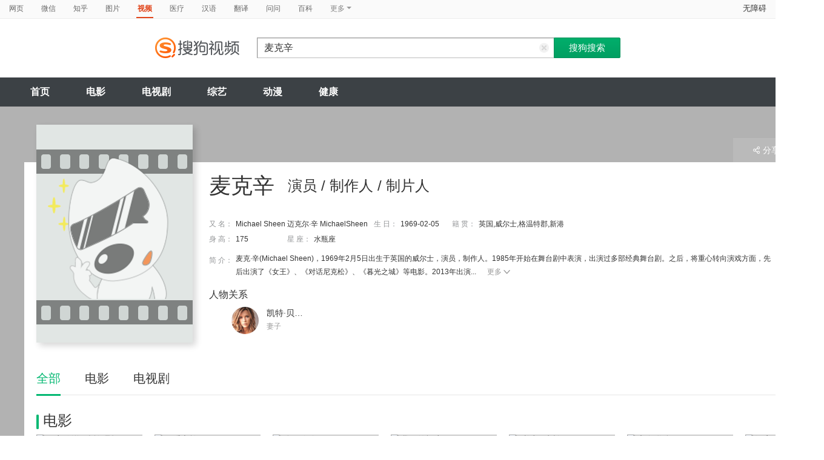

--- FILE ---
content_type: text/html;charset=UTF-8
request_url: https://v.sogou.com/star/%E9%BA%A6%E5%85%8B%C2%B7%E8%BE%9B.html
body_size: 14309
content:
<!DOCTYPE html><html lang="zh-cn" data-env="production" data-tag="video-pc-20250617195106"><head>
        <title>麦克辛在线观看</title>
        <meta name="title" content="麦克辛在线观看"/>
        <meta name="keywords" content='麦克辛电影，麦克辛音乐MV，麦克辛电视剧，麦克辛参加综艺，麦克辛小品，麦克辛视频，麦克辛资料库'/>
        <meta name="description" content='麦克辛的59个电影：《黑夜传说3狼族崛起》-狼人，《寻爱之旅》-喜剧，《杀死信使》-记者；麦克辛的20个电视剧：《舞台剧第一季》-喜剧，《舞台剧第二季》-喜剧，《古罗马:一个帝国的兴起和衰亡》-历史'/><meta charset="UTF-8"><meta name="viewport" content="width=device-width,minimum-scale=1,maximum-scale=1,user-scalable=no"><meta name="format-detection" content="telephone=no"><meta name="format-detection" content="address=no"><meta itemprop="name"><meta itemprop="image"><meta itemprop="description" name="description"><meta name="reqinfo" content="uuid:4e524e3f-e828-47a5-8c79-5eed6ab262ce, server:11.162.178.230, time:2026-01-17 23:19:56, idc:hd3"><meta name="renderer" content="webkit"><meta name="apple-mobile-web-app-capable" content="yes"><meta http-equiv="X-UA-Compatible" content="IE=edge, chrome=1"><meta http-equiv="cache-control" content="max-age=0"><meta http-equiv="cache-control" content="no-cache"><meta http-equiv="pragma" content="no-cache"><meta http-equiv="expires" content="0"><meta name="format-detection" content="telephone=no"><link type="image/x-icon" href="//dlweb.sogoucdn.com/translate/favicon.ico?v=20180424" rel="icon"><link type="image/x-icon" href="//dlweb.sogoucdn.com/translate/favicon.ico?v=20180424" rel="Shortcut Icon"><link type="image/x-icon" href="//dlweb.sogoucdn.com/translate/favicon.ico?v=20180424" rel="bookmark"><link rel="apple-touch-icon-precomposed" href="http://dlweb.sogoucdn.com/logo/images/2018/apple-touch-icon.png"><link rel="preload" href="//dlweb.sogoucdn.com/vs/static/js/vsbundle.3ed018b1.js" as="script" crossorigin="anonymous"><link rel="preload" href="//search.sogoucdn.com/video/pc/static/js/vendors.dea2deb2.js" as="script"><link rel="preload" href="//search.sogoucdn.com/video/pc/static/js/app.69bbd041.js" as="script"><link rel="preload" href="//search.sogoucdn.com/video/pc/static/css/8.7e6f6f5e.css" as="style"><link rel="preload" href="//search.sogoucdn.com/video/pc/static/js/star.679de3df.js" as="script"><link rel="preload" href="//search.sogoucdn.com/video/pc/static/css/0.99259bd9.css" as="style"><link rel="preload" href="//search.sogoucdn.com/video/pc/static/js/common.c2809462.js" as="script"><link rel="prefetch" href="//search.sogoucdn.com/video/pc/static/css/1.697d2d09.css"><link rel="prefetch" href="//search.sogoucdn.com/video/pc/static/css/10.622c3ef0.css"><link rel="prefetch" href="//search.sogoucdn.com/video/pc/static/css/3.a2fd5b7f.css"><link rel="prefetch" href="//search.sogoucdn.com/video/pc/static/css/5.67b7f4d5.css"><link rel="prefetch" href="//search.sogoucdn.com/video/pc/static/css/6.1255bbfd.css"><link rel="prefetch" href="//search.sogoucdn.com/video/pc/static/css/7.a0a8b91a.css"><link rel="prefetch" href="//search.sogoucdn.com/video/pc/static/css/9.67b7f4d5.css"><link rel="prefetch" href="//search.sogoucdn.com/video/pc/static/js/Movie.5256e4c6.js"><link rel="prefetch" href="//search.sogoucdn.com/video/pc/static/js/home.3674da8b.js"><link rel="prefetch" href="//search.sogoucdn.com/video/pc/static/js/list.3e73f7a2.js"><link rel="prefetch" href="//search.sogoucdn.com/video/pc/static/js/movie.04d6ec1d.js"><link rel="prefetch" href="//search.sogoucdn.com/video/pc/static/js/result.fa228917.js"><link rel="prefetch" href="//search.sogoucdn.com/video/pc/static/js/resultQbot.c8c68b0b.js"><link rel="prefetch" href="//search.sogoucdn.com/video/pc/static/js/teleplay.736aa775.js"><link rel="prefetch" href="//search.sogoucdn.com/video/pc/static/js/tvshow.860e2929.js"><link rel="stylesheet" href="//search.sogoucdn.com/video/pc/static/css/8.7e6f6f5e.css"><link rel="stylesheet" href="//search.sogoucdn.com/video/pc/static/css/0.99259bd9.css"></head><body><div id="app"> <div id="videoApp" data-server-rendered="true"><div id="wrap"><div id="header"><nav><ul class="header-nav home-top-nav"><li><a target="_self" href="//www.sogou.com/web?ie=utf8&amp;fr=video_pc_nav&amp;query=%E9%BA%A6%E5%85%8B%E8%BE%9B" data-type="page">网页</a></li><li><a target="_self" href="//weixin.sogou.com/weixin?ie=utf8&amp;fr=video_pc_nav&amp;query=%E9%BA%A6%E5%85%8B%E8%BE%9B" data-type="wechat">微信</a></li><li><a target="_self" href="//www.sogou.com/sogou?p=73351201&amp;ie=utf8&amp;fr=video_pc_nav&amp;query=%E9%BA%A6%E5%85%8B%E8%BE%9B&amp;insite=zhihu.com" data-type="zhihu">知乎</a></li><li><a target="_self" href="//pic.sogou.com/pics?p=40230504&amp;ie=utf8&amp;fr=video_pc_nav&amp;query=%E9%BA%A6%E5%85%8B%E8%BE%9B" data-type="pic">图片</a></li><li class="cur"><a target="" href="javascript:void(0)" data-type="video">视频</a></li><li><a target="_self" href="//www.sogou.com/web?ie=utf8&amp;fr=video_pc_nav&amp;query=%E9%BA%A6%E5%85%8B%E8%BE%9B&amp;m2web=mingyi.sogou.com" data-type="mingyi">医疗</a></li><li><a target="_self" href="//hanyu.sogou.com/result?ie=utf8&amp;fr=video_pc_nav&amp;query=%E9%BA%A6%E5%85%8B%E8%BE%9B" data-type="hanyu">汉语</a></li><li><a target="_self" href="//fanyi.sogou.com/?ie=utf8&amp;fr=video_pc_nav&amp;keyword=%E9%BA%A6%E5%85%8B%E8%BE%9B" data-type="fanyi" data-key="keyword">翻译</a></li><li><a target="_self" href="//www.sogou.com/sogou?ch=videosearch&amp;ie=utf8&amp;fr=video_pc_nav&amp;query=%E9%BA%A6%E5%85%8B%E8%BE%9B&amp;insite=wenwen.sogou.com" data-type="wenwen">问问</a></li><li><a target="_self" href="//www.sogou.com/sogou?pid=sogou-wsse-17737832ac17be52&amp;ie=utf8&amp;fr=video_pc_nav&amp;query=%E9%BA%A6%E5%85%8B%E8%BE%9B&amp;insite=baike.sogou.com" data-type="baike">百科</a></li> <li class="header-nav-more">
      更多
      <i class="header-triangle"></i> <div class="header-nav-menu"><span class="ico-san"></span> <a href="//www.sogou.com/sogou?interation=1728053249&amp;pid=sogou-wsse-7050094b04fd9aa3&amp;ie=utf8&amp;fr=video_pc_nav&amp;query=%E9%BA%A6%E5%85%8B%E8%BE%9B" data-type="news">资讯</a><a href="//map.sogou.com/?ie=utf8&amp;fr=video_pc_nav&amp;#lq=%E9%BA%A6%E5%85%8B%E8%BE%9B" data-type="map" data-key="#lq">地图</a><a href="//www.sogou.com/sogou?interation=196636&amp;pid=sogou-wsse-926c11cc055de9b8&amp;ie=utf8&amp;fr=video_pc_nav&amp;query=%E9%BA%A6%E5%85%8B%E8%BE%9B" data-type="zhishi">知识</a><a href="//as.sogou.com/?ie=utf8&amp;fr=video_pc_nav&amp;query=%E9%BA%A6%E5%85%8B%E8%BE%9B" data-type="as">应用</a><a href="//www.sogou.com/docs/more.htm?ie=utf8&amp;fr=video_pc_nav&amp;kw=%E9%BA%A6%E5%85%8B%E8%BE%9B" data-type="all" data-key="kw" class="header-nav-all">全部</a></div></li></ul> <a id="cniil_wza" href="javascript:void(0)" class="access-home">无障碍</a></nav> <div class="header"><div class="searchbox"><a href="/" class="logo"><img src="//search.sogoucdn.com/video/pc/static/img/logo_sogou_yingshi.eae5aab.png" srcset="//search.sogoucdn.com/video/pc/static/img/logo_sogou_yingshi@2x.42b0c06.png 2x"></a> <form action="/v" method="get" name="searchForm" accept-charset="utf8" class="searchform"><div class="querybox"><div class="qborder"><input id="query" autocomplete="off" name="query" value="麦克辛" class="query"> <i class="search-reset"></i></div></div> <input type="hidden" name="typemask" value="6"> <input type="hidden" name="p" value=""> <input type="hidden" name="w" value="06009900"> <input type="hidden" name="dp" value=""> <input type="hidden" name="dr" value> <input type="hidden" name="_asf" value="v.sogou.com"> <input type="hidden" name="_ast" value="1768663196815"> <input type="hidden" name="enter" value="1"> <input type="hidden" name="ie" value="utf8"> <div class="sbtn1"><input type="submit" value="搜狗搜索" class="sbtn1"></div> <!----> <!----></form></div></div></div> <!----> <div class="mnavbox mnavbox-home" style="border:none;"><ul data-uigs="pbtype::cl;uigs_cl::close" class="mnav"><li><a href="/">首页</a></li><li><a href="/channel/movie">电影</a></li><li><a href="/channel/teleplay">电视剧</a></li><li><a href="/channel/tvshow">综艺</a></li><li><a href="/channel/cartoon">动漫</a></li><li><a href="/channel/health">健康</a></li></ul></div> <div id="starPage" class="main detail_another"><div class="detail_section_container"><div class="srch-result-wrap"><div><div href="#" class="srch-result-thumb cur"><img src="https://img02.sogoucdn.com/v2/thumb/retype_exclude_gif/ext/auto/q/80/crop/xy/ai/w/177/h/250/resize/w/177?appid=201005&amp;sign=ff4bde63c01d52938201b4ea532162ad&amp;url=http%3A%2F%2Fimg03.sogoucdn.com%2Fapp%2Fa%2F100520060%2Fef047d1449a299124c654592132c0eb3" alt="麦克辛" height="360" width="258" onerror="this.onerror=null;this.src='https://img03.sogoucdn.com/app/a/07/2392228b6ff6351bffa73135318d3673'"></div> <h1 class="srch-result-tit"><div class="result-tit-sub"><span class="tit-info">演员 / 制作人 / 制片人</span></div>
      麦克辛
    </h1> <dl class="srch-result-info"><dt>
        又 名：
      </dt> <dd class="srch-info-lft">
        Michael Sheen 迈克尔·辛 MichaelSheen
      </dd> <dt>
        生 日：
      </dt> <dd class="srch-info-lft">
        1969-02-05
      </dd> <dt>
        籍 贯：
      </dt> <dd>
        英国,威尔士,格温特郡,新港
      </dd> <dt class="lft_newline">
        身 高：
      </dt> <dd class="srch-info-lft">
        175
      </dd> <!----> <!----> <!----> <!----> <dt>
        星 座：
      </dt> <dd>
        水瓶座
      </dd> <dt class="dtd-intro">
        简 介：
      </dt> <dd class="dtd-intro">
        麦克·辛(Michael Sheen)，1969年2月5日出生于英国的威尔士，演员，制作人。1985年开始在舞台剧中表演，出演过多部经典舞台剧。之后，将重心转向演戏方面，先后出演了《女王》、《对话尼克松》、《暮光之城》等电影。2013年出演...
        <a href="javascript:;" class="btn-info-more" style="display:;">更多<i></i></a> <a href="javascript:;" class="btn-info-more2" style="display:none;">收起<i></i></a></dd></dl> <div class="ch-relation"><h2>人物关系</h2> <!----> <span class="lst_rgtarr"></span> <div id="scroll_container_relation" class="actors_lst_wrap" style="overflow-x: hidden"><ul class="actors_lst" style="width:1240px;white-space:nowrap;position:static;"><li id="scroll_video_relation" class="img-thumb"><a href="/star/凯特·贝金塞尔.html" target="_blank" uigs="m_head_relation" title="凯特·贝金塞尔"><img src="http://img01.sogoucdn.com/app/a/100520060/e0f34898ddb25288c54122955f9b3362" height="45" width="45" alt="凯特·贝金塞尔" onerror="this.onerror=null;this.src='https://img03.sogoucdn.com/app/a/07/99e3b483eb20ebd018e30938d073acb5';"> <div class="actors_lst_info"><p class="actors_name">凯特·贝金塞尔</p> <p class="actors_identy">妻子</p></div></a></li></ul></div></div></div> <div class="ui-pulldown-menu srch-info-source"><span id="share_btn" class="btn-info-share"><i></i>分享</span> <ul id="share_box" class="detail_section_share_box" style="display:none;"><li><a data-uigs="pbtype::cl;uigs_cl::m_share_sina&amp;https://service.weibo.com/share/share.php?url=http://v.sogou.com/star/%E9%BA%A6%E5%85%8B%C2%B7%E8%BE%9B&amp;title=%E6%88%91%E6%AD%A3%E5%9C%A8%40%E6%90%9C%E7%8B%97%E5%BD%B1%E8%A7%86%20%E7%9C%8B%23%E9%BA%A6%E5%85%8B%E8%BE%9B%E7%9B%B8%E5%85%B3%E4%BD%9C%E5%93%81%23%EF%BC%8C%E4%BD%A0%E7%9C%8B%E8%BF%87%E4%BA%86%E4%B9%88%EF%BC%9F~%20http%3A%2F%2Fv.sogou.com%2Fstar%2F%25E9%25BA%25A6%25E5%2585%258B%25C2%25B7%25E8%25BE%259B" title="分享到新浪微博" href="https://service.weibo.com/share/share.php?url=http://v.sogou.com/star/%E9%BA%A6%E5%85%8B%C2%B7%E8%BE%9B&amp;title=%E6%88%91%E6%AD%A3%E5%9C%A8%40%E6%90%9C%E7%8B%97%E5%BD%B1%E8%A7%86%20%E7%9C%8B%23%E9%BA%A6%E5%85%8B%E8%BE%9B%E7%9B%B8%E5%85%B3%E4%BD%9C%E5%93%81%23%EF%BC%8C%E4%BD%A0%E7%9C%8B%E8%BF%87%E4%BA%86%E4%B9%88%EF%BC%9F~%20http%3A%2F%2Fv.sogou.com%2Fstar%2F%25E9%25BA%25A6%25E5%2585%258B%25C2%25B7%25E8%25BE%259B" target="_blank"><i class="share_icon_wb"></i><span>新浪微博</span></a></li> <li><a data-uigs="pbtype::cl;uigs_cl::m_share_douban&amp;http://www.douban.com/recommend/?url=http://v.sogou.com/star/%E9%BA%A6%E5%85%8B%C2%B7%E8%BE%9B&amp;title=%E6%88%91%E6%AD%A3%E5%9C%A8%40%E6%90%9C%E7%8B%97%E5%BD%B1%E8%A7%86%20%E7%9C%8B%23%E9%BA%A6%E5%85%8B%E8%BE%9B%E7%9B%B8%E5%85%B3%E4%BD%9C%E5%93%81%23%EF%BC%8C%E4%BD%A0%E7%9C%8B%E8%BF%87%E4%BA%86%E4%B9%88%EF%BC%9F~%20http%3A%2F%2Fv.sogou.com%2Fstar%2F%25E9%25BA%25A6%25E5%2585%258B%25C2%25B7%25E8%25BE%259B" title="分享到豆瓣" href="http://www.douban.com/recommend/?url=http://v.sogou.com/star/%E9%BA%A6%E5%85%8B%C2%B7%E8%BE%9B&amp;title=%E6%88%91%E6%AD%A3%E5%9C%A8%40%E6%90%9C%E7%8B%97%E5%BD%B1%E8%A7%86%20%E7%9C%8B%23%E9%BA%A6%E5%85%8B%E8%BE%9B%E7%9B%B8%E5%85%B3%E4%BD%9C%E5%93%81%23%EF%BC%8C%E4%BD%A0%E7%9C%8B%E8%BF%87%E4%BA%86%E4%B9%88%EF%BC%9F~%20http%3A%2F%2Fv.sogou.com%2Fstar%2F%25E9%25BA%25A6%25E5%2585%258B%25C2%25B7%25E8%25BE%259B" target="_blank"><i class="share_icon_db"></i><span>豆瓣</span></a></li> <li><a data-uigs="pbtype::cl;uigs_cl::m_share_qzone&amp;http://sns.qzone.qq.com/cgi-bin/qzshare/cgi_qzshare_onekey?url=http://v.sogou.com/star/%E9%BA%A6%E5%85%8B%C2%B7%E8%BE%9B&amp;title=%E6%88%91%E6%AD%A3%E5%9C%A8%40%E6%90%9C%E7%8B%97%E5%BD%B1%E8%A7%86%20%E7%9C%8B%23%E9%BA%A6%E5%85%8B%E8%BE%9B%E7%9B%B8%E5%85%B3%E4%BD%9C%E5%93%81%23%EF%BC%8C%E4%BD%A0%E7%9C%8B%E8%BF%87%E4%BA%86%E4%B9%88%EF%BC%9F~%20http%3A%2F%2Fv.sogou.com%2Fstar%2F%25E9%25BA%25A6%25E5%2585%258B%25C2%25B7%25E8%25BE%259B" uigs="m_share_qzone" title="分享到QQ空间" href="http://sns.qzone.qq.com/cgi-bin/qzshare/cgi_qzshare_onekey?url=http://v.sogou.com/star/%E9%BA%A6%E5%85%8B%C2%B7%E8%BE%9B&amp;title=%E6%88%91%E6%AD%A3%E5%9C%A8%40%E6%90%9C%E7%8B%97%E5%BD%B1%E8%A7%86%20%E7%9C%8B%23%E9%BA%A6%E5%85%8B%E8%BE%9B%E7%9B%B8%E5%85%B3%E4%BD%9C%E5%93%81%23%EF%BC%8C%E4%BD%A0%E7%9C%8B%E8%BF%87%E4%BA%86%E4%B9%88%EF%BC%9F~%20http%3A%2F%2Fv.sogou.com%2Fstar%2F%25E9%25BA%25A6%25E5%2585%258B%25C2%25B7%25E8%25BE%259B" target="_blank"><i class="share_icon_qqzone"></i><span>QQ空间</span></a></li></ul></div></div> <div class="ch-subnav_bx clearfix"><ul class="sort_nav_lst"><li class="cur"><a href="javascript:;">全部</a></li><li><a href="javascript:;">电影</a></li><li><a href="javascript:;">电视剧</a></li></ul></div> <div class="section"><!----> <div class="column_lft"><h2 id="starPage_film" class="detail_tit"><i></i>电影
  </h2> <div id="scroll_container_film" class="sort_lst_bx" style="display: block; overflow-x: hidden; position: static"><ul class="sort_lst" style="width:5000px;white-space:nowrap;position:static;"><li id="scroll_film"><a href="/movie/mzuwy3k7geytknijxlnnfonuvpf3km6ay7l6lyoiy3ya.html" target="_blank" class="sort_lst_thumb"><img src="https://img02.sogoucdn.com/v2/thumb/retype_exclude_gif/ext/auto/q/80/crop/xy/ai/w/240/h/320/resize/w/240?appid=201005&amp;sign=dc2a72d46aed422ad98258bb1b060045&amp;url=http%3A%2F%2Fimg02.sogoucdn.com%2Fapp%2Fa%2F100520052%2Fecec1543b8b4e3ed59b03ba8bdf0625e" height="252" width="175" alt="黑夜传说3狼族崛起"> <div class="play_hv2"></div> <div class="sort_lst_txt_btm_bg"></div> <div class="sort_lst_thumb_txt_rgt"><em class="stress">6.9</em></div> <div class="sort_lst_thumb_txt_lft">01:32:00</div> <!----></a> <div class="sort_lst_tit"><a href="/movie/mzuwy3k7geytknijxlnnfonuvpf3km6ay7l6lyoiy3ya.html" target="_blank">黑夜传说3狼族崛起</a></div> <p class="sort_lst_txt star_actor">
          主演：
          <span> 麦克·辛   </span><span> 比尔·奈伊   </span></p></li><li id="scroll_film"><a href="/movie/mzuwy3k7g44denbvgie5dmfqv3lk5qwd.html" target="_blank" class="sort_lst_thumb"><img src="https://img02.sogoucdn.com/v2/thumb/retype_exclude_gif/ext/auto/q/80/crop/xy/ai/w/240/h/320/resize/w/240?appid=201005&amp;sign=65e744a65bf340080475649dd6c71450&amp;url=http%3A%2F%2Fimg01.sogoucdn.com%2Fapp%2Fa%2F100520052%2Fecdac6a92443b4ada7737e340a86a834" height="252" width="175" alt="寻爱之旅"> <div class="play_hv2"></div> <div class="sort_lst_txt_btm_bg"></div> <div class="sort_lst_thumb_txt_rgt"><em class="stress">8.3</em></div> <div class="sort_lst_thumb_txt_lft">01:30:00</div> <!----></a> <div class="sort_lst_tit"><a href="/movie/mzuwy3k7g44denbvgie5dmfqv3lk5qwd.html" target="_blank">寻爱之旅</a></div> <p class="sort_lst_txt star_actor">
          主演：
          <span> 麦克·辛   </span><span> 马克·阿蒂   </span></p></li><li id="scroll_film"><a href="/movie/mzuwy3k7gm3tonjtgye4tmolydimlsvz.html" target="_blank" class="sort_lst_thumb"><img src="https://img03.sogoucdn.com/v2/thumb/retype_exclude_gif/ext/auto/q/80/crop/xy/ai/w/240/h/320/resize/w/240?appid=201005&amp;sign=9a65d090127caad181dd801f37fce51a&amp;url=http%3A%2F%2Fimg03.sogoucdn.com%2Fapp%2Fa%2F100520052%2Ff8801d5aaebc41fe6822a1a7d620eff8" height="252" width="175" alt="杀死信使"> <div class="play_hv2"></div> <div class="sort_lst_txt_btm_bg"></div> <div class="sort_lst_thumb_txt_rgt"><em class="stress">6.8</em></div> <div class="sort_lst_thumb_txt_lft">01:52:00</div> <!----></a> <div class="sort_lst_tit"><a href="/movie/mzuwy3k7gm3tonjtgye4tmolydimlsvz.html" target="_blank">杀死信使</a></div> <p class="sort_lst_txt star_actor">
          主演：
          <span> 玛丽·伊丽莎白·温斯特德   </span><span> 麦克·辛   </span></p></li><li id="scroll_film"><a href="/movie/mzuwy3k7ha2dqmrsgqe45uwdy624jofd2l2a.html" target="_blank" class="sort_lst_thumb"><img src="https://img03.sogoucdn.com/v2/thumb/retype_exclude_gif/ext/auto/q/80/crop/xy/ai/w/240/h/320/resize/w/240?appid=201005&amp;sign=cdbca5e11cbba77521270da61eb142f7&amp;url=http%3A%2F%2Fimg04.sogoucdn.com%2Fapp%2Fa%2F100520052%2F7b722e31e2cdd08b71a5a9c6472f7bfd" height="252" width="175" alt="我们的福音"> <div class="play_hv2"></div> <div class="sort_lst_txt_btm_bg"></div> <div class="sort_lst_thumb_txt_rgt"><em class="stress">8.9</em></div> <div class="sort_lst_thumb_txt_lft">01:55:00</div> <!----></a> <div class="sort_lst_tit"><a href="/movie/mzuwy3k7ha2dqmrsgqe45uwdy624jofd2l2a.html" target="_blank">我们的福音</a></div> <p class="sort_lst_txt star_actor">
          主演：
          <span> 麦克·辛   </span><span> 马修·奥布瑞   </span></p></li><li id="scroll_film"><a href="/movie/mzuwy3k7gi3dgnjrbg3njo5qytq37s6lze.html" target="_blank" class="sort_lst_thumb"><img src="https://img02.sogoucdn.com/v2/thumb/retype_exclude_gif/ext/auto/q/80/crop/xy/ai/w/240/h/320/resize/w/240?appid=201005&amp;sign=d1ba45e222b78cd854f0925e37ebae9f&amp;url=http%3A%2F%2Fimg04.sogoucdn.com%2Fapp%2Fa%2F100520052%2Fb3951953cbb0a4d4096d95b2cffc84c1" height="252" width="175" alt="对话尼克松"> <div class="play_hv2"></div> <div class="sort_lst_txt_btm_bg"></div> <div class="sort_lst_thumb_txt_rgt"><em class="stress">8.0</em></div> <div class="sort_lst_thumb_txt_lft">02:02:00</div> <!----></a> <div class="sort_lst_tit"><a href="/movie/mzuwy3k7gi3dgnjrbg3njo5qytq37s6lze.html" target="_blank">对话尼克松</a></div> <p class="sort_lst_txt star_actor">
          主演：
          <span> 弗兰克·兰格拉   </span><span> 麦克·辛   </span></p></li><li id="scroll_film"><a href="/movie/mzuwy3k7gu2tsnbrbhckpopnygvlnuy.html" target="_blank" class="sort_lst_thumb"><img src="https://img04.sogoucdn.com/v2/thumb/retype_exclude_gif/ext/auto/q/80/crop/xy/ai/w/240/h/320/resize/w/240?appid=201005&amp;sign=ce680acea5915da134345c0a3d510af1&amp;url=http%3A%2F%2Fimg02.sogoucdn.com%2Fapp%2Fa%2F100520052%2Fc69f049abafe25ae4c730a8f9d97abf9" height="252" width="175" alt="魔鬼联队"> <div class="play_hv2"></div> <div class="sort_lst_txt_btm_bg"></div> <div class="sort_lst_thumb_txt_rgt"><em class="stress">7.8</em></div> <div class="sort_lst_thumb_txt_lft">01:38:00</div> <!----></a> <div class="sort_lst_tit"><a href="/movie/mzuwy3k7gu2tsnbrbhckpopnygvlnuy.html" target="_blank">魔鬼联队</a></div> <p class="sort_lst_txt star_actor">
          主演：
          <span> 麦克·辛   </span><span> 蒂莫西·斯波   </span></p></li><li id="scroll_film"><a href="/movie/mzuwy3k7gu2tkojtbhdk7qobytilviq.html" target="_blank" class="sort_lst_thumb"><img src="https://img04.sogoucdn.com/v2/thumb/retype_exclude_gif/ext/auto/q/80/crop/xy/ai/w/240/h/320/resize/w/240?appid=201005&amp;sign=5d508ec4b60b779e6c0d9e5c04eb7cd1&amp;url=http%3A%2F%2Fimg03.sogoucdn.com%2Fapp%2Fa%2F100520052%2Feb2d67fa054dde4e0fd7cd8f3d0452b3" height="252" width="175" alt="漂亮男孩"> <div class="play_hv2"></div> <div class="sort_lst_txt_btm_bg"></div> <div class="sort_lst_thumb_txt_rgt"><em class="stress">7.4</em></div> <div class="sort_lst_thumb_txt_lft">01:40:00</div> <!----></a> <div class="sort_lst_tit"><a href="/movie/mzuwy3k7gu2tkojtbhdk7qobytilviq.html" target="_blank">漂亮男孩</a></div> <p class="sort_lst_txt star_actor">
          主演：
          <span> 麦克·辛   </span><span> 玛丽亚·贝罗   </span></p></li><li id="scroll_film"><a href="/movie/mzuwy3k7ge2tsnjygae3vyga7pikdsopwxnq.html" target="_blank" class="sort_lst_thumb"><img src="https://img01.sogoucdn.com/v2/thumb/retype_exclude_gif/ext/auto/q/80/crop/xy/ai/w/240/h/320/resize/w/240?appid=201005&amp;sign=fcabd40cf4535f689f39940034b4d5be&amp;url=http%3A%2F%2Fimg03.sogoucdn.com%2Fapp%2Fa%2F100520052%2Fee04d894ba395963e3629965217d6254" height="252" width="175" alt="亨利小上帝"> <div class="play_hv2"></div> <div class="sort_lst_txt_btm_bg"></div> <div class="sort_lst_thumb_txt_rgt"><em class="stress">7.2</em></div> <div class="sort_lst_thumb_txt_lft">01:32:00</div> <!----></a> <div class="sort_lst_tit"><a href="/movie/mzuwy3k7ge2tsnjygae3vyga7pikdsopwxnq.html" target="_blank">亨利小上帝</a></div> <p class="sort_lst_txt star_actor">
          主演：
          <span> 托妮·科莱特   </span><span> 麦克·辛   </span></p></li><li id="scroll_film"><a href="/movie/mzuwy3k7geytsobqga3qtsvzzw6q.html" target="_blank" class="sort_lst_thumb"><img src="https://img02.sogoucdn.com/v2/thumb/retype_exclude_gif/ext/auto/q/80/crop/xy/ai/w/240/h/320/resize/w/240?appid=201005&amp;sign=c9cd0a22b0559b6bf41c4229d2238140&amp;url=http%3A%2F%2Fimg04.sogoucdn.com%2Fapp%2Fa%2F200803%2Fa46dfd16bddd5d213499139f2d2aeda8" height="252" width="175" alt="使徒"> <div class="play_hv2"></div> <div class="sort_lst_txt_btm_bg"></div> <div class="sort_lst_thumb_txt_rgt"><em class="stress">6.3</em></div> <div class="sort_lst_thumb_txt_lft">02:10:00</div> <!----></a> <div class="sort_lst_tit"><a href="/movie/mzuwy3k7geytsobqga3qtsvzzw6q.html" target="_blank">使徒</a></div> <p class="sort_lst_txt star_actor">
          主演：
          <span> 丹·史蒂文斯   </span><span> 麦克·辛   </span></p></li><li id="scroll_film"><a href="/movie/mzuwy3k7gi2taobvgie4hmgp2w6nfmngxlillrgx47loi.html" target="_blank" class="sort_lst_thumb"><img src="https://img04.sogoucdn.com/v2/thumb/retype_exclude_gif/ext/auto/q/80/crop/xy/ai/w/240/h/320/resize/w/240?appid=201005&amp;sign=26c4d75728001bc847f4a62991a6bd7c&amp;url=http%3A%2F%2Fimg03.sogoucdn.com%2Fapp%2Fa%2F100520052%2Ffc4c1e23d91d13fa95232e0cad81817d" height="252" width="175" alt="冒险家宝盒的诅咒"> <div class="play_hv2"></div> <div class="sort_lst_txt_btm_bg"></div> <div class="sort_lst_thumb_txt_rgt"><em class="stress">4.8</em></div> <div class="sort_lst_thumb_txt_lft">01:40:00</div> <!----></a> <div class="sort_lst_tit"><a href="/movie/mzuwy3k7gi2taobvgie4hmgp2w6nfmngxlillrgx47loi.html" target="_blank">冒险家宝盒的诅咒</a></div> <p class="sort_lst_txt star_actor">
          主演：
          <span> 阿纽林·巴纳德   </span><span> 麦克·辛   </span></p></li><li id="scroll_film"><a href="/movie/mzuwy3k7geztemzqgmyqtnxaygtmzwfvytdono6dyoym7vi.html" target="_blank" class="sort_lst_thumb"><img src="https://img03.sogoucdn.com/v2/thumb/retype_exclude_gif/ext/auto/q/80/crop/xy/ai/w/240/h/320/resize/w/240?appid=201005&amp;sign=5671a2a88ead6152004be6ceff306694&amp;url=http%3A%2F%2Fimg01.sogoucdn.com%2Fapp%2Fa%2F200803%2Fab5e60eca1d192d0d673c3cee97040af" height="252" width="175" alt="多力特的奇幻冒险"> <div class="play_hv2"></div> <div class="sort_lst_txt_btm_bg"></div> <div class="sort_lst_thumb_txt_rgt"><em class="stress">5.7</em></div> <div class="sort_lst_thumb_txt_lft">01:41:00</div> <!----></a> <div class="sort_lst_tit"><a href="/movie/mzuwy3k7geztemzqgmyqtnxaygtmzwfvytdono6dyoym7vi.html" target="_blank">多力特的奇幻冒险</a></div> <p class="sort_lst_txt star_actor">
          主演：
          <span> 小罗伯特·唐尼   </span><span> 汤姆·霍兰德   </span></p></li><li id="scroll_film"><a href="/movie/mzuwy3k7gu4tqnzrbg5nvuvzwsv4xnjr.html" target="_blank" class="sort_lst_thumb"><img src="https://img01.sogoucdn.com/v2/thumb/retype_exclude_gif/ext/auto/q/80/crop/xy/ai/w/240/h/320/resize/w/240?appid=201005&amp;sign=3edd88ba3bcc042d6bc9e8ac72e90ec9&amp;url=http%3A%2F%2Fimg01.sogoucdn.com%2Fapp%2Fa%2F100520052%2Feb7450231fa36e2b37159a6da9767252" height="252" width="175" alt="黑夜传说1"> <div class="play_hv2"></div> <div class="sort_lst_txt_btm_bg"></div> <div class="sort_lst_thumb_txt_rgt"><em class="stress">7.5</em></div> <div class="sort_lst_thumb_txt_lft">02:01:00</div> <!----></a> <div class="sort_lst_tit"><a href="/movie/mzuwy3k7gu4tqnzrbg5nvuvzwsv4xnjr.html" target="_blank">黑夜传说1</a></div> <p class="sort_lst_txt star_actor">
          主演：
          <span> 凯特·贝金赛尔   </span><span> 斯科特·斯比德曼   </span></p></li><li id="scroll_film"><a href="/movie/mzuwy3k7geydcmzvgm4qttflx7k4fq57zu.html" target="_blank" class="sort_lst_thumb"><img src="https://img03.sogoucdn.com/v2/thumb/retype_exclude_gif/ext/auto/q/80/crop/xy/ai/w/240/h/320/resize/w/240?appid=201005&amp;sign=55c3c64ccdcaed3cd680802f72b7cd8a&amp;url=http%3A%2F%2Fimg01.sogoucdn.com%2Fapp%2Fa%2F100520052%2F87aa51580719384bbded91f37c11568a" height="252" width="175" alt="太空旅客"> <div class="play_hv2"></div> <div class="sort_lst_txt_btm_bg"></div> <div class="sort_lst_thumb_txt_rgt"><em class="stress">6.9</em></div> <div class="sort_lst_thumb_txt_lft">01:56:00</div> <!----></a> <div class="sort_lst_tit"><a href="/movie/mzuwy3k7geydcmzvgm4qttflx7k4fq57zu.html" target="_blank">太空旅客</a></div> <p class="sort_lst_txt star_actor">
          主演：
          <span> 詹妮弗·劳伦斯   </span><span> 克里斯·帕拉特   </span></p></li><li id="scroll_film"><a href="/movie/mzuwy3k7geytqmbsgy4qtrhdxlb3fpgavw24e.html" target="_blank" class="sort_lst_thumb"><img src="https://img03.sogoucdn.com/v2/thumb/retype_exclude_gif/ext/auto/q/80/crop/xy/ai/w/240/h/320/resize/w/240?appid=201005&amp;sign=ca4f927dc75acc3cd9edf00792426bb3&amp;url=http%3A%2F%2Fimg01.sogoucdn.com%2Fapp%2Fa%2F200803%2Fb7d93362576554671eef5c88c5230461" height="252" width="175" alt="你好布拉德"> <div class="play_hv2"></div> <div class="sort_lst_txt_btm_bg"></div> <div class="sort_lst_thumb_txt_rgt"><em class="stress">7.8</em></div> <div class="sort_lst_thumb_txt_lft">01:42:00</div> <!----></a> <div class="sort_lst_tit"><a href="/movie/mzuwy3k7geytqmbsgy4qtrhdxlb3fpgavw24e.html" target="_blank">你好布拉德</a></div> <p class="sort_lst_txt star_actor">
          主演：
          <span> 本·斯蒂勒   </span><span> 奥斯汀·艾布拉姆斯   </span></p></li><li id="scroll_film"><a href="/movie/mzuwy3k7gu2tgobrbhk33qwuztmmpwwx5e.html" target="_blank" class="sort_lst_thumb"><img src="https://img02.sogoucdn.com/v2/thumb/retype_exclude_gif/ext/auto/q/80/crop/xy/ai/w/240/h/320/resize/w/240?appid=201005&amp;sign=ef78cef4b4600e52332f07079d427ec0&amp;url=http%3A%2F%2Fimg02.sogoucdn.com%2Fapp%2Fa%2F100520052%2F83ebf8344245c0eb9e3b007f34691f86" height="252" width="175" alt="战略特勤组"> <div class="play_hv2"></div> <div class="sort_lst_txt_btm_bg"></div> <div class="sort_lst_thumb_txt_rgt"><em class="stress">7.9</em></div> <div class="sort_lst_thumb_txt_lft">01:37:00</div> <!----></a> <div class="sort_lst_tit"><a href="/movie/mzuwy3k7gu2tgobrbhk33qwuztmmpwwx5e.html" target="_blank">战略特勤组</a></div> <p class="sort_lst_txt star_actor">
          主演：
          <span> 塞缪尔·杰克逊   </span><span> 凯瑞-安·莫斯   </span></p></li></ul> <!----> <div class="arr_next_click"></div></div></div> <!----> <!----> <div class="column_lft"><h2 id="starPage_teleplay" class="detail_tit"><i></i>电视剧
  </h2> <div id="scroll_container_teleplay" class="sort_lst_bx" style="display: block; overflow-x: hidden; position: static"><ul class="sort_lst" style="width:5000px;white-space:nowrap;position:static;"><li id="scroll_teleplay"><a href="/series/orswyzlqnrqxsxzwhe3tmnrsbhhortfix3t3lwwsxo6l4.html" target="_blank" class="sort_lst_thumb"><img src="https://img02.sogoucdn.com/v2/thumb/retype_exclude_gif/ext/auto/q/80/crop/xy/ai/w/240/h/320/resize/w/240?appid=201005&amp;sign=55cd24aff0353692dfb619ccd00d24a5&amp;url=http%3A%2F%2Fimg01.sogoucdn.com%2Fapp%2Fa%2F200803%2Ffe842a0186eeae057512982ff313183e" height="252" width="175" alt="舞台剧第一季"> <div class="play_hv2"></div> <div class="sort_lst_txt_btm_bg"></div> <div class="sort_lst_thumb_txt_rgt"><em class="stress">9.2</em></div> <div class="sort_lst_thumb_txt_lft"></div> <div class="sort_lst_thumb_tag_pay">
            付费
          </div></a> <div class="sort_lst_tit"><a href="/series/orswyzlqnrqxsxzwhe3tmnrsbhhortfix3t3lwwsxo6l4.html" target="_blank">舞台剧第一季</a></div> <p class="sort_lst_txt star_actor">
          主演：
          <span> 大卫·田纳特   </span><span> 麦克·辛   </span></p></li><li id="scroll_teleplay"><a href="/series/orswyzlqnrqxsxzxgeydsmbsbhhortfix3t3lwvw726l4.html" target="_blank" class="sort_lst_thumb"><img src="https://img01.sogoucdn.com/v2/thumb/retype_exclude_gif/ext/auto/q/80/crop/xy/ai/w/240/h/320/resize/w/240?appid=201005&amp;sign=f09576f347b4a550eefd4b00f92074c1&amp;url=http%3A%2F%2Fimg02.sogoucdn.com%2Fapp%2Fa%2F200803%2F3abc033b7b0c081ca34cf99c6f25db21" height="252" width="175" alt="舞台剧第二季"> <div class="play_hv2"></div> <div class="sort_lst_txt_btm_bg"></div> <div class="sort_lst_thumb_txt_rgt"><em class="stress">9.3</em></div> <div class="sort_lst_thumb_txt_lft"></div> <div class="sort_lst_thumb_tag_pay">
            付费
          </div></a> <div class="sort_lst_tit"><a href="/series/orswyzlqnrqxsxzxgeydsmbsbhhortfix3t3lwvw726l4.html" target="_blank">舞台剧第二季</a></div> <p class="sort_lst_txt star_actor">
          主演：
          <span> 麦克·辛   </span><span> 大卫·田纳特   </span></p></li><li id="scroll_teleplay"><a href="/series/orswyzlqnrqxsxzvgaytkmzsbg44lqw6ylwtvuv3xd3llw5z7k24jugly3ylvtoluxg7m.html" target="_blank" class="sort_lst_thumb"><img src="https://img02.sogoucdn.com/v2/thumb/retype_exclude_gif/ext/auto/q/80/crop/xy/ai/w/240/h/320/resize/w/240?appid=201005&amp;sign=8c20541f8bea6cf09f66580348c1c1bf&amp;url=http%3A%2F%2Fimg01.sogoucdn.com%2Fapp%2Fa%2F100520052%2Fdf7d98aeff4dbbfbff1ebb3af8ff48d2" height="252" width="175" alt="古罗马:一个帝国的兴起和衰亡"> <div class="play_hv2"></div> <div class="sort_lst_txt_btm_bg"></div> <div class="sort_lst_thumb_txt_rgt"><em class="stress">8.8</em></div> <div class="sort_lst_thumb_txt_lft"></div> <!----></a> <div class="sort_lst_tit"><a href="/series/orswyzlqnrqxsxzvgaytkmzsbg44lqw6ylwtvuv3xd3llw5z7k24jugly3ylvtoluxg7m.html" target="_blank">古罗马:一个帝国的兴起和衰亡</a></div> <p class="sort_lst_txt star_actor">
          主演：
          <span> 西恩·帕特维   </span><span> 凯瑟琳·麦克马克   </span></p></li><li id="scroll_teleplay"><a href="/series/orswyzlqnrqxsxzwgi2tsnbvbg5mhvoxzw33lwwsxo6l4.html" target="_blank" class="sort_lst_thumb"><img src="https://img02.sogoucdn.com/v2/thumb/retype_exclude_gif/ext/auto/q/80/crop/xy/ai/w/240/h/320/resize/w/240?appid=201005&amp;sign=7030985c4b18c2083a856661172ba3af&amp;url=http%3A%2F%2Fimg03.sogoucdn.com%2Fapp%2Fa%2F200803%2Fece1098809278ef0fe9f793d1f6994c0" height="252" width="175" alt="好兆头第一季"> <div class="play_hv2"></div> <div class="sort_lst_txt_btm_bg"></div> <div class="sort_lst_thumb_txt_rgt"><em class="stress">8.8</em></div> <div class="sort_lst_thumb_txt_lft"></div> <!----></a> <div class="sort_lst_tit"><a href="/series/orswyzlqnrqxsxzwgi2tsnbvbg5mhvoxzw33lwwsxo6l4.html" target="_blank">好兆头第一季</a></div> <p class="sort_lst_txt star_actor">
          主演：
          <span> 大卫·田纳特   </span><span> 麦克·辛   </span></p></li><li id="scroll_teleplay"><a href="/series/orswyzlqnrqxsxzxgi4tqnrwbhf27rfh.html" target="_blank" class="sort_lst_thumb"><img src="https://img01.sogoucdn.com/v2/thumb/retype_exclude_gif/ext/auto/q/80/crop/xy/ai/w/240/h/320/resize/w/240?appid=201005&amp;sign=7461848023a05fdc6735d8708cb6d8a0&amp;url=http%3A%2F%2Fimg04.sogoucdn.com%2Fapp%2Fa%2F200803%2Fa417efce4c710999a0252632832ab3e8" height="252" width="175" alt="睡魔"> <div class="play_hv2"></div> <div class="sort_lst_txt_btm_bg"></div> <div class="sort_lst_thumb_txt_rgt"><em class="stress">8.7</em></div> <div class="sort_lst_thumb_txt_lft"></div> <!----></a> <div class="sort_lst_tit"><a href="/series/orswyzlqnrqxsxzxgi4tqnrwbhf27rfh.html" target="_blank">睡魔</a></div> <p class="sort_lst_txt star_actor">
          主演：
          <span> 詹姆斯·麦卡沃伊   </span><span> 里兹·阿迈德   </span></p></li><li id="scroll_teleplay"><a href="/series/orswyzlqnrqxsxzwg44dinzrbhinjmfowtz4vjvv3lf4jpf6.html" target="_blank" class="sort_lst_thumb"><img src="https://img01.sogoucdn.com/v2/thumb/retype_exclude_gif/ext/auto/q/80/crop/xy/ai/w/240/h/320/resize/w/240?appid=201005&amp;sign=dd120fe9089f974cf425225c82929157&amp;url=http%3A%2F%2Fimg04.sogoucdn.com%2Fapp%2Fa%2F200803%2F3f103ce88b9cfaab93e87ce733a9f3e8" height="252" width="175" alt="性爱大师第四季"> <div class="play_hv2"></div> <div class="sort_lst_txt_btm_bg"></div> <div class="sort_lst_thumb_txt_rgt"><em class="stress">8.5</em></div> <div class="sort_lst_thumb_txt_lft"></div> <!----></a> <div class="sort_lst_tit"><a href="/series/orswyzlqnrqxsxzwg44dinzrbhinjmfowtz4vjvv3lf4jpf6.html" target="_blank">性爱大师第四季</a></div> <p class="sort_lst_txt star_actor">
          主演：
          <span> 麦克·辛   </span><span> 丽兹·卡潘   </span></p></li><li id="scroll_teleplay"><a href="/series/orswyzlqnrqxsxzugm3dgmjybhinjmfowtz4vjvv3k3p5pf6.html" target="_blank" class="sort_lst_thumb"><img src="https://img03.sogoucdn.com/v2/thumb/retype_exclude_gif/ext/auto/q/80/crop/xy/ai/w/240/h/320/resize/w/240?appid=201005&amp;sign=ce16c75765b78a1511874ad0368ea985&amp;url=http%3A%2F%2Fimg03.sogoucdn.com%2Fapp%2Fa%2F07%2F175339fe2ae8b7e4282d7130dee8cac1" height="252" width="175" alt="性爱大师第二季"> <div class="play_hv2"></div> <div class="sort_lst_txt_btm_bg"></div> <div class="sort_lst_thumb_txt_rgt"><em class="stress">7.9</em></div> <div class="sort_lst_thumb_txt_lft"></div> <!----></a> <div class="sort_lst_tit"><a href="/series/orswyzlqnrqxsxzugm3dgmjybhinjmfowtz4vjvv3k3p5pf6.html" target="_blank">性爱大师第二季</a></div> <p class="sort_lst_txt star_actor">
          主演：
          <span> 麦克·辛   </span><span> 丽兹·卡潘   </span></p></li><li id="scroll_teleplay"><a href="/series/orswyzlqnrqxsxzxga4tinjybhamxv6tzhy4zpnv3k3p5pf6.html" target="_blank" class="sort_lst_thumb"><img src="https://img01.sogoucdn.com/v2/thumb/retype_exclude_gif/ext/auto/q/80/crop/xy/ai/w/240/h/320/resize/w/240?appid=201005&amp;sign=87d5f0da91acfdc4c558afe613aeef62&amp;url=http%3A%2F%2Fimg02.sogoucdn.com%2Fapp%2Fa%2F200803%2F572f62b7789162c737ff6d25b7ea1e8d" height="252" width="175" alt="浪子神探第二季"> <div class="play_hv2"></div> <div class="sort_lst_txt_btm_bg"></div> <div class="sort_lst_thumb_txt_rgt"><em class="stress">8.2</em></div> <div class="sort_lst_thumb_txt_lft"></div> <!----></a> <div class="sort_lst_tit"><a href="/series/orswyzlqnrqxsxzxga4tinjybhamxv6tzhy4zpnv3k3p5pf6.html" target="_blank">浪子神探第二季</a></div> <p class="sort_lst_txt star_actor">
          主演：
          <span> 汤姆·佩恩   </span><span> 麦克·辛   </span></p></li><li id="scroll_teleplay"><a href="/series/orswyzlqnrqxsxzvgu4tqmrvbf4w65lbojsxi2dfmjxxg4y.html" target="_blank" class="sort_lst_thumb"><img src="https://img01.sogoucdn.com/v2/thumb/retype_exclude_gif/ext/auto/q/80/crop/xy/ai/w/240/h/320/resize/w/240?appid=201005&amp;sign=b2826efef8bc113aecf9437983fe6b8b&amp;url=http%3A%2F%2Fimg03.sogoucdn.com%2Fapp%2Fa%2F200803%2Fd1407c597bd182b40a7482cacf1c7d57" height="252" width="175" alt="youaretheboss"> <div class="play_hv2"></div> <div class="sort_lst_txt_btm_bg"></div> <div class="sort_lst_thumb_txt_rgt"><em class="stress"></em></div> <div class="sort_lst_thumb_txt_lft"></div> <!----></a> <div class="sort_lst_tit"><a href="/series/orswyzlqnrqxsxzvgu4tqmrvbf4w65lbojsxi2dfmjxxg4y.html" target="_blank">youaretheboss</a></div> <p class="sort_lst_txt star_actor">
          主演：
          <span> 麦克·辛   </span></p></li><li id="scroll_teleplay"><a href="/series/orswyzlqnrqxsxzrg4zdimrqbhinjmfowtz4vjvv3ljlxpf6.html" target="_blank" class="sort_lst_thumb"><img src="https://img04.sogoucdn.com/v2/thumb/retype_exclude_gif/ext/auto/q/80/crop/xy/ai/w/240/h/320/resize/w/240?appid=201005&amp;sign=1f7035f7387513de7fcd212e7e00f626&amp;url=http%3A%2F%2Fimg04.sogoucdn.com%2Fapp%2Fa%2F100520052%2Fc3c7bc51299a299072dce23eef1e9f53" height="252" width="175" alt="性爱大师第一季"> <div class="play_hv2"></div> <div class="sort_lst_txt_btm_bg"></div> <div class="sort_lst_thumb_txt_rgt"><em class="stress">7.6</em></div> <div class="sort_lst_thumb_txt_lft"></div> <!----></a> <div class="sort_lst_tit"><a href="/series/orswyzlqnrqxsxzrg4zdimrqbhinjmfowtz4vjvv3ljlxpf6.html" target="_blank">性爱大师第一季</a></div> <p class="sort_lst_txt star_actor">
          主演：
          <span> 麦克·辛   </span><span> 丽兹·卡潘   </span></p></li><li id="scroll_teleplay"><a href="/series/orswyzlqnrqxsxzxga3tsnrsbhhmvnhq.html" target="_blank" class="sort_lst_thumb"><img src="https://img03.sogoucdn.com/v2/thumb/retype_exclude_gif/ext/auto/q/80/crop/xy/ai/w/240/h/320/resize/w/240?appid=201005&amp;sign=9b92ea543711c7140844b9e16e119422&amp;url=http%3A%2F%2Fimg01.sogoucdn.com%2Fapp%2Fa%2F07%2F70aeb5f46040cde6321311b465260d90" height="252" width="175" alt="问答"> <div class="play_hv2"></div> <div class="sort_lst_txt_btm_bg"></div> <div class="sort_lst_thumb_txt_rgt"><em class="stress"></em></div> <div class="sort_lst_thumb_txt_lft"></div> <!----></a> <div class="sort_lst_tit"><a href="/series/orswyzlqnrqxsxzxga3tsnrsbhhmvnhq.html" target="_blank">问答</a></div> <p class="sort_lst_txt star_actor">
          主演：
          <span> 斯蒂芬·弗雷斯   </span><span> 马修·麦克费登   </span></p></li><li id="scroll_teleplay"><a href="/series/orswyzlqnrqxsxzxgezdonbwbhh57sopwx347n5v3ljlxpf6.html" target="_blank" class="sort_lst_thumb"><img src="https://img01.sogoucdn.com/v2/thumb/retype_exclude_gif/ext/auto/q/80/crop/xy/ai/w/240/h/320/resize/w/240?appid=201005&amp;sign=771f67db763ad8ef868ef32148108b38&amp;url=http%3A%2F%2Fimg03.sogoucdn.com%2Fapp%2Fa%2F07%2Ff7ae39e8652ca700e10839f6f064179f" height="252" width="175" alt="线上调戏第一季"> <div class="play_hv2"></div> <div class="sort_lst_txt_btm_bg"></div> <div class="sort_lst_thumb_txt_rgt"><em class="stress"></em></div> <div class="sort_lst_thumb_txt_lft"></div> <!----></a> <div class="sort_lst_tit"><a href="/series/orswyzlqnrqxsxzxgezdonbwbhh57sopwx347n5v3ljlxpf6.html" target="_blank">线上调戏第一季</a></div> <p class="sort_lst_txt star_actor">
          主演：
          <span> 西蒙·埃文斯   </span><span> 麦克·辛   </span></p></li><li id="scroll_teleplay"><a href="/series/orswyzlqnrqxsxzwg43tomrvbhamxv6tzhy4zpnv3ljlxpf6.html" target="_blank" class="sort_lst_thumb"><img src="https://img02.sogoucdn.com/v2/thumb/retype_exclude_gif/ext/auto/q/80/crop/xy/ai/w/240/h/320/resize/w/240?appid=201005&amp;sign=b1db4e19087131e32740757647545f72&amp;url=http%3A%2F%2Fimg04.sogoucdn.com%2Fapp%2Fa%2F200803%2F8442adfb27bf924a209b731c8885468c" height="252" width="175" alt="浪子神探第一季"> <div class="play_hv2"></div> <div class="sort_lst_txt_btm_bg"></div> <div class="sort_lst_thumb_txt_rgt"><em class="stress">7.6</em></div> <div class="sort_lst_thumb_txt_lft"></div> <!----></a> <div class="sort_lst_tit"><a href="/series/orswyzlqnrqxsxzwg43tomrvbhamxv6tzhy4zpnv3ljlxpf6.html" target="_blank">浪子神探第一季</a></div> <p class="sort_lst_txt star_actor">
          主演：
          <span> 汤姆·佩恩   </span><span> 卢·戴蒙德·菲利普斯   </span></p></li><li id="scroll_teleplay"><a href="/series/orswyzlqnrqxsxzugyytomzxbgym3moiyll3lrgp3xboi.html" target="_blank" class="sort_lst_thumb"><img src="https://img03.sogoucdn.com/v2/thumb/retype_exclude_gif/ext/auto/q/80/crop/xy/ai/w/240/h/320/resize/w/240?appid=201005&amp;sign=82d100ec196c161a005d3b5a7ffb84a3&amp;url=http%3A%2F%2Fimg03.sogoucdn.com%2Fapp%2Fa%2F200803%2Fe474282d78880da08b856051e7323feb" height="252" width="175" alt="巴比伦的陷落"> <div class="play_hv2"></div> <div class="sort_lst_txt_btm_bg"></div> <div class="sort_lst_thumb_txt_rgt"><em class="stress">7.1</em></div> <div class="sort_lst_thumb_txt_lft"></div> <!----></a> <div class="sort_lst_tit"><a href="/series/orswyzlqnrqxsxzugyytomzxbgym3moiyll3lrgp3xboi.html" target="_blank">巴比伦的陷落</a></div> <p class="sort_lst_txt star_actor">
          主演：
          <span> 杰莉·霍维   </span><span> 托比·马奎尔   </span></p></li><li id="scroll_teleplay"><a href="/series/orswyzlqnrqxsxzvheztenzvbhf4br5qwxcmjr6qvhfme.html" target="_blank" class="sort_lst_thumb"><img src="https://img03.sogoucdn.com/v2/thumb/retype_exclude_gif/ext/auto/q/80/crop/xy/ai/w/240/h/320/resize/w/240?appid=201005&amp;sign=2722574db81cff8a83999344c3c080da&amp;url=http%3A%2F%2Fimg03.sogoucdn.com%2Fapp%2Fa%2F200803%2F8eb45dfee019d8931b9f800f6b6b1557" height="252" width="175" alt="死前的那些事"> <div class="play_hv2"></div> <div class="sort_lst_txt_btm_bg"></div> <div class="sort_lst_thumb_txt_rgt"><em class="stress"></em></div> <div class="sort_lst_thumb_txt_lft"></div> <!----></a> <div class="sort_lst_tit"><a href="/series/orswyzlqnrqxsxzvheztenzvbhf4br5qwxcmjr6qvhfme.html" target="_blank">死前的那些事</a></div> <p class="sort_lst_txt star_actor">
          主演：
          <span> 威尔·法瑞尔   </span><span> 克里斯汀·韦格   </span></p></li></ul> <!----> <div class="arr_next_click"></div></div></div> <!----> <!----> <div class="column_lft"><div class="mod_filter mod_filter_entertainment"><div class="filter_item"><h2 class="filter_title"><i></i>电影
      </h2> <ul class="filter_list"><li><a target="_blank" href="/list?entity=film&amp;style=喜剧" data-uigs="pbtype::cl;uigs_cl::m_bottom_tag_film&amp;/list?ie=utf8&amp;entity=film&amp;style=喜剧">喜剧</a></li><li><a target="_blank" href="/list?entity=film&amp;style=爱情" data-uigs="pbtype::cl;uigs_cl::m_bottom_tag_film&amp;/list?ie=utf8&amp;entity=film&amp;style=爱情">爱情</a></li><li><a target="_blank" href="/list?entity=film&amp;style=动作" data-uigs="pbtype::cl;uigs_cl::m_bottom_tag_film&amp;/list?ie=utf8&amp;entity=film&amp;style=动作">动作</a></li><li><a target="_blank" href="/list?entity=film&amp;style=恐怖" data-uigs="pbtype::cl;uigs_cl::m_bottom_tag_film&amp;/list?ie=utf8&amp;entity=film&amp;style=恐怖">恐怖</a></li><li><a target="_blank" href="/list?entity=film&amp;style=科幻" data-uigs="pbtype::cl;uigs_cl::m_bottom_tag_film&amp;/list?ie=utf8&amp;entity=film&amp;style=科幻">科幻</a></li><li><a target="_blank" href="/list?entity=film&amp;zone=欧美" data-uigs="pbtype::cl;uigs_cl::m_bottom_tag_film&amp;/list?ie=utf8&amp;entity=film&amp;zone=欧美">欧美</a></li><li><a target="_blank" href="/list?entity=film&amp;zone=韩国" data-uigs="pbtype::cl;uigs_cl::m_bottom_tag_film&amp;/list?ie=utf8&amp;entity=film&amp;zone=韩国">韩国</a></li><li><a target="_blank" href="/list?entity=film&amp;zone=港台" data-uigs="pbtype::cl;uigs_cl::m_bottom_tag_film&amp;/list?ie=utf8&amp;entity=film&amp;zone=港台">港台</a></li><li><a target="_blank" href="/list?entity=film&amp;zone=内地" data-uigs="pbtype::cl;uigs_cl::m_bottom_tag_film&amp;/list?ie=utf8&amp;entity=film&amp;zone=内地">内地</a></li></ul></div> <div class="filter_item"><h2 class="filter_title"><i></i>电视剧
      </h2> <ul class="filter_list"><li><a target="_blank" href="/list?entity=teleplay&amp;style=偶像剧" data-uigs="pbtype::cl;uigs_cl::m_bottom_tag_teleplay&amp;/list?ie=utf8&amp;entity=teleplay&amp;style=偶像剧">偶像剧</a></li><li><a target="_blank" href="/list?entity=teleplay&amp;style=古装" data-uigs="pbtype::cl;uigs_cl::m_bottom_tag_teleplay&amp;/list?ie=utf8&amp;entity=teleplay&amp;style=古装">古装</a></li><li><a target="_blank" href="/list?entity=teleplay&amp;style=抗日" data-uigs="pbtype::cl;uigs_cl::m_bottom_tag_teleplay&amp;/list?ie=utf8&amp;entity=teleplay&amp;style=抗日">抗日</a></li><li><a target="_blank" href="/list?entity=teleplay&amp;style=谍战" data-uigs="pbtype::cl;uigs_cl::m_bottom_tag_teleplay&amp;/list?ie=utf8&amp;entity=teleplay&amp;style=谍战">谍战</a></li><li><a target="_blank" href="/list?entity=teleplay&amp;zone=泰剧" data-uigs="pbtype::cl;uigs_cl::m_bottom_tag_teleplay&amp;/list?ie=utf8&amp;entity=teleplay&amp;zone=泰剧">泰剧</a></li><li><a target="_blank" href="/list?entity=teleplay&amp;zone=美剧" data-uigs="pbtype::cl;uigs_cl::m_bottom_tag_teleplay&amp;/list?ie=utf8&amp;entity=teleplay&amp;zone=美剧">美剧</a></li><li><a target="_blank" href="/list?entity=teleplay&amp;zone=韩剧" data-uigs="pbtype::cl;uigs_cl::m_bottom_tag_teleplay&amp;/list?ie=utf8&amp;entity=teleplay&amp;zone=韩剧">韩剧</a></li><li><a target="_blank" href="/list?entity=teleplay&amp;starring=杨洋" data-uigs="pbtype::cl;uigs_cl::m_bottom_tag_teleplay&amp;/list?ie=utf8&amp;entity=teleplay&amp;starring=杨洋">杨洋</a></li></ul></div> <div class="filter_item"><h2 class="filter_title"><i></i>综艺
      </h2> <ul class="filter_list"><li><a target="_blank" href="/list?entity=tvshow&amp;style=情感" data-uigs="pbtype::cl;uigs_cl::m_bottom_tag_tvshow&amp;/list?entity=tvshow&amp;ie=utf8&amp;style=情感">情感</a></li><li><a target="_blank" href="/list?entity=tvshow&amp;style=真人秀" data-uigs="pbtype::cl;uigs_cl::m_bottom_tag_tvshow&amp;/list?entity=tvshow&amp;ie=utf8&amp;style=真人秀">真人秀</a></li><li><a target="_blank" href="/list?entity=tvshow&amp;style=访谈" data-uigs="pbtype::cl;uigs_cl::m_bottom_tag_tvshow&amp;/list?entity=tvshow&amp;ie=utf8&amp;style=访谈">访谈</a></li><li><a target="_blank" href="/list?entity=tvshow&amp;style=生活" data-uigs="pbtype::cl;uigs_cl::m_bottom_tag_tvshow&amp;/list?entity=tvshow&amp;ie=utf8&amp;style=生活">生活</a></li><li><a target="_blank" href="/list?entity=tvshow&amp;style=美食" data-uigs="pbtype::cl;uigs_cl::m_bottom_tag_tvshow&amp;/list?entity=tvshow&amp;ie=utf8&amp;style=美食">美食</a></li><li><a target="_blank" href="/list?entity=tvshow&amp;style=游戏" data-uigs="pbtype::cl;uigs_cl::m_bottom_tag_tvshow&amp;/list?entity=tvshow&amp;ie=utf8&amp;style=游戏">游戏</a></li><li><a target="_blank" href="/list?entity=tvshow&amp;style=相亲" data-uigs="pbtype::cl;uigs_cl::m_bottom_tag_tvshow&amp;/list?entity=tvshow&amp;ie=utf8&amp;style=相亲">相亲</a></li><li><a target="_blank" href="/list?entity=tvshow&amp;style=竞技" data-uigs="pbtype::cl;uigs_cl::m_bottom_tag_tvshow&amp;/list?entity=tvshow&amp;ie=utf8&amp;style=竞技">竞技</a></li></ul></div> <div class="filter_item"><h2 class="filter_title"><i></i>动漫
      </h2> <ul class="filter_list"><li><a target="_blank" href="/list?entity=cartoon&amp;style=后宫" data-uigs="pbtype::cl;uigs_cl::m_bottom_tag_cartoon&amp;/list?entity=cartoon&amp;ie=utf8&amp;style=后宫">后宫</a></li><li><a target="_blank" href="/list?entity=cartoon&amp;style=热血" data-uigs="pbtype::cl;uigs_cl::m_bottom_tag_cartoon&amp;/list?entity=cartoon&amp;ie=utf8&amp;style=热血">热血</a></li><li><a target="_blank" href="/list?entity=cartoon&amp;style=新番" data-uigs="pbtype::cl;uigs_cl::m_bottom_tag_cartoon&amp;/list?entity=cartoon&amp;ie=utf8&amp;style=新番">新番</a></li><li><a target="_blank" href="/list?entity=cartoon&amp;style=搞笑" data-uigs="pbtype::cl;uigs_cl::m_bottom_tag_cartoon&amp;/list?entity=cartoon&amp;ie=utf8&amp;style=搞笑">搞笑</a></li><li><a target="_blank" href="/list?entity=cartoon&amp;style=机战" data-uigs="pbtype::cl;uigs_cl::m_bottom_tag_cartoon&amp;/list?entity=cartoon&amp;ie=utf8&amp;style=机战">机战</a></li><li><a target="_blank" href="/list?entity=cartoon&amp;style=神魔" data-uigs="pbtype::cl;uigs_cl::m_bottom_tag_cartoon&amp;/list?entity=cartoon&amp;ie=utf8&amp;style=神魔">神魔</a></li><li><a target="_blank" href="/list?entity=cartoon&amp;style=校园" data-uigs="pbtype::cl;uigs_cl::m_bottom_tag_cartoon&amp;/list?entity=cartoon&amp;ie=utf8&amp;style=校园">校园</a></li><li><a target="_blank" href="/list?entity=cartoon&amp;year=2020" data-uigs="pbtype::cl;uigs_cl::m_bottom_tag_cartoon&amp;/list?entity=cartoon&amp;ie=utf8&amp;year=2020">2020</a></li></ul></div></div></div></div></div> <div class="bgbanner"><span class="mask"></span> <img src="https://img02.sogoucdn.com/v2/thumb/retype_exclude_gif/ext/auto/q/80/crop/xy/ai/w/177/h/250/resize/w/177?appid=201005&amp;sign=ff4bde63c01d52938201b4ea532162ad&amp;url=http%3A%2F%2Fimg03.sogoucdn.com%2Fapp%2Fa%2F100520060%2Fef047d1449a299124c654592132c0eb3" class="blurimg-normal"></div></div> <div class="footer_section" style="margin-top:30px;"><a href="https://e.qq.com/ads/?from=sougouvideopc">企业推广</a> - <a href="http://pinyin.sogou.com">输入法</a> -
  <a href="http://ie.sogou.com/">浏览器</a> -
  <a href="http://www.sogou.com/docs/terms.htm">免责声明</a> -
  <a href="http://weibo.com/sogou">官方微博</a> <br> <p>
    © 2026 SOGOU.COM
    <span class="g">京ICP证050897号</span></p> <div style="display: none"><!--tiny--></div></div> <a href="javascript:;" class="btn_gotop" style="display:none;"><span class="btn_gotop_arr">返回顶部</span></a></div></div><script>window.__INITIAL_STATE__={"route":{"name":"star","path":"\u002Fstar\u002F%E9%BA%A6%E5%85%8B%C2%B7%E8%BE%9B","hash":"","query":{},"params":{"key":"麦克·辛","fuuid":"4e524e3f-e828-47a5-8c79-5eed6ab262ce","fiploc":"US","fabtest":"0","fua":"Mozilla\u002F5.0 (Macintosh; Intel Mac OS X 10_15_7) AppleWebKit\u002F537.36 (KHTML, like Gecko) Chrome\u002F131.0.0.0 Safari\u002F537.36; ClaudeBot\u002F1.0; +claudebot@anthropic.com)","debug":"off","type":"star"},"fullPath":"\u002Fstar\u002F%E9%BA%A6%E5%85%8B%C2%B7%E8%BE%9B","meta":{"mtype":"star"},"from":{"name":null,"path":"\u002F","hash":"","query":{},"params":{},"fullPath":"\u002F","meta":{}}},"common":{"$config":{"wuid":1768663196815,"hideHeader":false,"query":"","isIE":0,"debug":"off","year":"2026","loadTime":1768663196815,"rpPid":"","rpDpid":"","asf":"v.sogou.com","ast":1768663196815,"charset":"","uuid":"4e524e3f-e828-47a5-8c79-5eed6ab262ce","fiploc":"US","approveToken":"","idc":"hd3"},"query":"麦克辛"},"star":{"itemData":{"name":"麦克辛","detail":{"v_width":"293","baidu_baike":"http:\u002F\u002Fbaike.baidu.com\u002Fview\u002F2276938.htm","sogou_image":"https:\u002F\u002Fimg02.sogoucdn.com\u002Fv2\u002Fthumb\u002Fretype_exclude_gif\u002Fext\u002Fauto\u002Fq\u002F80\u002Fcrop\u002Fxy\u002Fai\u002Fw\u002F177\u002Fh\u002F250\u002Fresize\u002Fw\u002F177?appid=201005&sign=ff4bde63c01d52938201b4ea532162ad&url=http%3A%2F%2Fimg03.sogoucdn.com%2Fapp%2Fa%2F100520060%2Fef047d1449a299124c654592132c0eb3","name":"麦克·辛","weight":"","introduction":"麦克·辛(Michael Sheen)，1969年2月5日出生于英国的威尔士，演员，制作人。1985年开始在舞台剧中表演，出演过多部经典舞台剧。之后，将重心转向演戏方面，先后出演了《女王》、《对话尼克松》、《暮光之城》等电影。2013年出演电视剧《Master of Sex》中William Masters一角而受到广泛关注。2005年和2007年获英国电影和电视艺术学院奖提名，2014年获艾美奖提名。","work":["演员","制作人","制片人"],"live_place":"","height":"175","v_height":"300","alias":["Michael Sheen","迈克尔·辛","MichaelSheen"],"birth_place":"英国,威尔士,格温特郡,新港","birth_date":"1969-02-05","person_id":"m_b23e8bfc0d0254f5651a66e57695c030","xingzuo":"水瓶座","nation":"","id":"862975","relation":[["妻子","凯特·贝金塞尔","http:\u002F\u002Fimg01.sogoucdn.com\u002Fapp\u002Fa\u002F100520060\u002Fe0f34898ddb25288c54122955f9b3362"]],"sina_weibo_id":"","birthDate":"1969年02月05日"},"starData":{"电影":{"doctype":"电影","total":"59","results":[{"date":"","name":"黑夜传说3狼族崛起","emcee":["麦克·辛","比尔·奈伊"],"desc":"","duration":"01:32:00","v_picurl":"https:\u002F\u002Fimg02.sogoucdn.com\u002Fv2\u002Fthumb\u002Fretype_exclude_gif\u002Fext\u002Fauto\u002Fq\u002F80\u002Fcrop\u002Fxy\u002Fai\u002Fw\u002F240\u002Fh\u002F320\u002Fresize\u002Fw\u002F240?appid=201005&sign=dc2a72d46aed422ad98258bb1b060045&url=http%3A%2F%2Fimg02.sogoucdn.com%2Fapp%2Fa%2F100520052%2Fecec1543b8b4e3ed59b03ba8bdf0625e","score":"6.9","play_for_list":{"fee":"0"},"tiny_url":"\u002Fmovie\u002Fmzuwy3k7geytknijxlnnfonuvpf3km6ay7l6lyoiy3ya.html","tvshow_name":"","style":"狼人"},{"date":"","name":"寻爱之旅","emcee":["麦克·辛","马克·阿蒂"],"desc":"","duration":"01:30:00","v_picurl":"https:\u002F\u002Fimg02.sogoucdn.com\u002Fv2\u002Fthumb\u002Fretype_exclude_gif\u002Fext\u002Fauto\u002Fq\u002F80\u002Fcrop\u002Fxy\u002Fai\u002Fw\u002F240\u002Fh\u002F320\u002Fresize\u002Fw\u002F240?appid=201005&sign=65e744a65bf340080475649dd6c71450&url=http%3A%2F%2Fimg01.sogoucdn.com%2Fapp%2Fa%2F100520052%2Fecdac6a92443b4ada7737e340a86a834","score":"8.3","play_for_list":{"fee":"0"},"tiny_url":"\u002Fmovie\u002Fmzuwy3k7g44denbvgie5dmfqv3lk5qwd.html","tvshow_name":"","style":"喜剧"},{"date":"","name":"杀死信使","emcee":["玛丽·伊丽莎白·温斯特德","麦克·辛"],"desc":"","duration":"01:52:00","v_picurl":"https:\u002F\u002Fimg03.sogoucdn.com\u002Fv2\u002Fthumb\u002Fretype_exclude_gif\u002Fext\u002Fauto\u002Fq\u002F80\u002Fcrop\u002Fxy\u002Fai\u002Fw\u002F240\u002Fh\u002F320\u002Fresize\u002Fw\u002F240?appid=201005&sign=9a65d090127caad181dd801f37fce51a&url=http%3A%2F%2Fimg03.sogoucdn.com%2Fapp%2Fa%2F100520052%2Ff8801d5aaebc41fe6822a1a7d620eff8","score":"6.8","play_for_list":{"fee":"0"},"tiny_url":"\u002Fmovie\u002Fmzuwy3k7gm3tonjtgye4tmolydimlsvz.html","tvshow_name":"","style":"记者"},{"date":"","name":"我们的福音","emcee":["麦克·辛","马修·奥布瑞"],"desc":"","duration":"01:55:00","v_picurl":"https:\u002F\u002Fimg03.sogoucdn.com\u002Fv2\u002Fthumb\u002Fretype_exclude_gif\u002Fext\u002Fauto\u002Fq\u002F80\u002Fcrop\u002Fxy\u002Fai\u002Fw\u002F240\u002Fh\u002F320\u002Fresize\u002Fw\u002F240?appid=201005&sign=cdbca5e11cbba77521270da61eb142f7&url=http%3A%2F%2Fimg04.sogoucdn.com%2Fapp%2Fa%2F100520052%2F7b722e31e2cdd08b71a5a9c6472f7bfd","score":"8.9","play_for_list":{"fee":"0"},"tiny_url":"\u002Fmovie\u002Fmzuwy3k7ha2dqmrsgqe45uwdy624jofd2l2a.html","tvshow_name":"","style":"剧情"},{"date":"","name":"对话尼克松","emcee":["弗兰克·兰格拉","麦克·辛"],"desc":"","duration":"02:02:00","v_picurl":"https:\u002F\u002Fimg02.sogoucdn.com\u002Fv2\u002Fthumb\u002Fretype_exclude_gif\u002Fext\u002Fauto\u002Fq\u002F80\u002Fcrop\u002Fxy\u002Fai\u002Fw\u002F240\u002Fh\u002F320\u002Fresize\u002Fw\u002F240?appid=201005&sign=d1ba45e222b78cd854f0925e37ebae9f&url=http%3A%2F%2Fimg04.sogoucdn.com%2Fapp%2Fa%2F100520052%2Fb3951953cbb0a4d4096d95b2cffc84c1","score":"8.0","play_for_list":{"fee":"0"},"tiny_url":"\u002Fmovie\u002Fmzuwy3k7gi3dgnjrbg3njo5qytq37s6lze.html","tvshow_name":"","style":"历史"},{"date":"","name":"魔鬼联队","emcee":["麦克·辛","蒂莫西·斯波"],"desc":"","duration":"01:38:00","v_picurl":"https:\u002F\u002Fimg04.sogoucdn.com\u002Fv2\u002Fthumb\u002Fretype_exclude_gif\u002Fext\u002Fauto\u002Fq\u002F80\u002Fcrop\u002Fxy\u002Fai\u002Fw\u002F240\u002Fh\u002F320\u002Fresize\u002Fw\u002F240?appid=201005&sign=ce680acea5915da134345c0a3d510af1&url=http%3A%2F%2Fimg02.sogoucdn.com%2Fapp%2Fa%2F100520052%2Fc69f049abafe25ae4c730a8f9d97abf9","score":"7.8","play_for_list":{"fee":"0"},"tiny_url":"\u002Fmovie\u002Fmzuwy3k7gu2tsnbrbhckpopnygvlnuy.html","tvshow_name":"","style":"传记"},{"date":"","name":"漂亮男孩","emcee":["麦克·辛","玛丽亚·贝罗"],"desc":"","duration":"01:40:00","v_picurl":"https:\u002F\u002Fimg04.sogoucdn.com\u002Fv2\u002Fthumb\u002Fretype_exclude_gif\u002Fext\u002Fauto\u002Fq\u002F80\u002Fcrop\u002Fxy\u002Fai\u002Fw\u002F240\u002Fh\u002F320\u002Fresize\u002Fw\u002F240?appid=201005&sign=5d508ec4b60b779e6c0d9e5c04eb7cd1&url=http%3A%2F%2Fimg03.sogoucdn.com%2Fapp%2Fa%2F100520052%2Feb2d67fa054dde4e0fd7cd8f3d0452b3","score":"7.4","play_for_list":{"fee":"0"},"tiny_url":"\u002Fmovie\u002Fmzuwy3k7gu2tkojtbhdk7qobytilviq.html","tvshow_name":"","style":"剧情"},{"date":"","name":"亨利小上帝","emcee":["托妮·科莱特","麦克·辛"],"desc":"","duration":"01:32:00","v_picurl":"https:\u002F\u002Fimg01.sogoucdn.com\u002Fv2\u002Fthumb\u002Fretype_exclude_gif\u002Fext\u002Fauto\u002Fq\u002F80\u002Fcrop\u002Fxy\u002Fai\u002Fw\u002F240\u002Fh\u002F320\u002Fresize\u002Fw\u002F240?appid=201005&sign=fcabd40cf4535f689f39940034b4d5be&url=http%3A%2F%2Fimg03.sogoucdn.com%2Fapp%2Fa%2F100520052%2Fee04d894ba395963e3629965217d6254","score":"7.2","play_for_list":{"fee":"0"},"tiny_url":"\u002Fmovie\u002Fmzuwy3k7ge2tsnjygae3vyga7pikdsopwxnq.html","tvshow_name":"","style":"喜剧"},{"date":"","name":"使徒","emcee":["丹·史蒂文斯","麦克·辛"],"desc":"","duration":"02:10:00","v_picurl":"https:\u002F\u002Fimg02.sogoucdn.com\u002Fv2\u002Fthumb\u002Fretype_exclude_gif\u002Fext\u002Fauto\u002Fq\u002F80\u002Fcrop\u002Fxy\u002Fai\u002Fw\u002F240\u002Fh\u002F320\u002Fresize\u002Fw\u002F240?appid=201005&sign=c9cd0a22b0559b6bf41c4229d2238140&url=http%3A%2F%2Fimg04.sogoucdn.com%2Fapp%2Fa%2F200803%2Fa46dfd16bddd5d213499139f2d2aeda8","score":"6.3","play_for_list":{"fee":"0"},"tiny_url":"\u002Fmovie\u002Fmzuwy3k7geytsobqga3qtsvzzw6q.html","tvshow_name":"","style":"恐怖"},{"date":"","name":"冒险家宝盒的诅咒","emcee":["阿纽林·巴纳德","麦克·辛"],"desc":"","duration":"01:40:00","v_picurl":"https:\u002F\u002Fimg04.sogoucdn.com\u002Fv2\u002Fthumb\u002Fretype_exclude_gif\u002Fext\u002Fauto\u002Fq\u002F80\u002Fcrop\u002Fxy\u002Fai\u002Fw\u002F240\u002Fh\u002F320\u002Fresize\u002Fw\u002F240?appid=201005&sign=26c4d75728001bc847f4a62991a6bd7c&url=http%3A%2F%2Fimg03.sogoucdn.com%2Fapp%2Fa%2F100520052%2Ffc4c1e23d91d13fa95232e0cad81817d","score":"4.8","play_for_list":{"fee":"0"},"tiny_url":"\u002Fmovie\u002Fmzuwy3k7gi2taobvgie4hmgp2w6nfmngxlillrgx47loi.html","tvshow_name":"","style":"小说改编"},{"date":"","name":"多力特的奇幻冒险","emcee":["小罗伯特·唐尼","汤姆·霍兰德"],"desc":"","duration":"01:41:00","v_picurl":"https:\u002F\u002Fimg03.sogoucdn.com\u002Fv2\u002Fthumb\u002Fretype_exclude_gif\u002Fext\u002Fauto\u002Fq\u002F80\u002Fcrop\u002Fxy\u002Fai\u002Fw\u002F240\u002Fh\u002F320\u002Fresize\u002Fw\u002F240?appid=201005&sign=5671a2a88ead6152004be6ceff306694&url=http%3A%2F%2Fimg01.sogoucdn.com%2Fapp%2Fa%2F200803%2Fab5e60eca1d192d0d673c3cee97040af","score":"5.7","play_for_list":{"fee":"0"},"tiny_url":"\u002Fmovie\u002Fmzuwy3k7geztemzqgmyqtnxaygtmzwfvytdono6dyoym7vi.html","tvshow_name":"","style":"喜剧"},{"date":"","name":"黑夜传说1","emcee":["凯特·贝金赛尔","斯科特·斯比德曼"],"desc":"","duration":"02:01:00","v_picurl":"https:\u002F\u002Fimg01.sogoucdn.com\u002Fv2\u002Fthumb\u002Fretype_exclude_gif\u002Fext\u002Fauto\u002Fq\u002F80\u002Fcrop\u002Fxy\u002Fai\u002Fw\u002F240\u002Fh\u002F320\u002Fresize\u002Fw\u002F240?appid=201005&sign=3edd88ba3bcc042d6bc9e8ac72e90ec9&url=http%3A%2F%2Fimg01.sogoucdn.com%2Fapp%2Fa%2F100520052%2Feb7450231fa36e2b37159a6da9767252","score":"7.5","play_for_list":{"fee":"0"},"tiny_url":"\u002Fmovie\u002Fmzuwy3k7gu4tqnzrbg5nvuvzwsv4xnjr.html","tvshow_name":"","style":"血"},{"date":"","name":"太空旅客","emcee":["詹妮弗·劳伦斯","克里斯·帕拉特"],"desc":"","duration":"01:56:00","v_picurl":"https:\u002F\u002Fimg03.sogoucdn.com\u002Fv2\u002Fthumb\u002Fretype_exclude_gif\u002Fext\u002Fauto\u002Fq\u002F80\u002Fcrop\u002Fxy\u002Fai\u002Fw\u002F240\u002Fh\u002F320\u002Fresize\u002Fw\u002F240?appid=201005&sign=55c3c64ccdcaed3cd680802f72b7cd8a&url=http%3A%2F%2Fimg01.sogoucdn.com%2Fapp%2Fa%2F100520052%2F87aa51580719384bbded91f37c11568a","score":"6.9","play_for_list":{"fee":"0"},"tiny_url":"\u002Fmovie\u002Fmzuwy3k7geydcmzvgm4qttflx7k4fq57zu.html","tvshow_name":"","style":"科幻"},{"date":"","name":"你好布拉德","emcee":["本·斯蒂勒","奥斯汀·艾布拉姆斯"],"desc":"","duration":"01:42:00","v_picurl":"https:\u002F\u002Fimg03.sogoucdn.com\u002Fv2\u002Fthumb\u002Fretype_exclude_gif\u002Fext\u002Fauto\u002Fq\u002F80\u002Fcrop\u002Fxy\u002Fai\u002Fw\u002F240\u002Fh\u002F320\u002Fresize\u002Fw\u002F240?appid=201005&sign=ca4f927dc75acc3cd9edf00792426bb3&url=http%3A%2F%2Fimg01.sogoucdn.com%2Fapp%2Fa%2F200803%2Fb7d93362576554671eef5c88c5230461","score":"7.8","play_for_list":{"fee":"0"},"tiny_url":"\u002Fmovie\u002Fmzuwy3k7geytqmbsgy4qtrhdxlb3fpgavw24e.html","tvshow_name":"","style":"喜剧"},{"date":"","name":"战略特勤组","emcee":["塞缪尔·杰克逊","凯瑞-安·莫斯"],"desc":"","duration":"01:37:00","v_picurl":"https:\u002F\u002Fimg02.sogoucdn.com\u002Fv2\u002Fthumb\u002Fretype_exclude_gif\u002Fext\u002Fauto\u002Fq\u002F80\u002Fcrop\u002Fxy\u002Fai\u002Fw\u002F240\u002Fh\u002F320\u002Fresize\u002Fw\u002F240?appid=201005&sign=ef78cef4b4600e52332f07079d427ec0&url=http%3A%2F%2Fimg02.sogoucdn.com%2Fapp%2Fa%2F100520052%2F83ebf8344245c0eb9e3b007f34691f86","score":"7.9","play_for_list":{"fee":"0"},"tiny_url":"\u002Fmovie\u002Fmzuwy3k7gu2tgobrbhk33qwuztmmpwwx5e.html","tvshow_name":"","style":"黑色"}]},"电视剧":{"doctype":"电视剧","total":"20","results":[{"date":"","name":"舞台剧第一季","emcee":["大卫·田纳特","麦克·辛"],"desc":"","duration":"0","v_picurl":"https:\u002F\u002Fimg02.sogoucdn.com\u002Fv2\u002Fthumb\u002Fretype_exclude_gif\u002Fext\u002Fauto\u002Fq\u002F80\u002Fcrop\u002Fxy\u002Fai\u002Fw\u002F240\u002Fh\u002F320\u002Fresize\u002Fw\u002F240?appid=201005&sign=55cd24aff0353692dfb619ccd00d24a5&url=http%3A%2F%2Fimg01.sogoucdn.com%2Fapp%2Fa%2F200803%2Ffe842a0186eeae057512982ff313183e","score":"9.2","play_for_list":{"fee":"1","episode":"6","finish_episode":"6"},"tiny_url":"\u002Fseries\u002Forswyzlqnrqxsxzwhe3tmnrsbhhortfix3t3lwwsxo6l4.html","tvshow_name":"","style":"喜剧"},{"date":"","name":"舞台剧第二季","emcee":["麦克·辛","大卫·田纳特"],"desc":"","duration":"0","v_picurl":"https:\u002F\u002Fimg01.sogoucdn.com\u002Fv2\u002Fthumb\u002Fretype_exclude_gif\u002Fext\u002Fauto\u002Fq\u002F80\u002Fcrop\u002Fxy\u002Fai\u002Fw\u002F240\u002Fh\u002F320\u002Fresize\u002Fw\u002F240?appid=201005&sign=f09576f347b4a550eefd4b00f92074c1&url=http%3A%2F%2Fimg02.sogoucdn.com%2Fapp%2Fa%2F200803%2F3abc033b7b0c081ca34cf99c6f25db21","score":"9.3","play_for_list":{"fee":"1","episode":"8","finish_episode":"8"},"tiny_url":"\u002Fseries\u002Forswyzlqnrqxsxzxgeydsmbsbhhortfix3t3lwvw726l4.html","tvshow_name":"","style":"喜剧"},{"date":"","name":"古罗马:一个帝国的兴起和衰亡","emcee":["西恩·帕特维","凯瑟琳·麦克马克"],"desc":"","duration":"0","v_picurl":"https:\u002F\u002Fimg02.sogoucdn.com\u002Fv2\u002Fthumb\u002Fretype_exclude_gif\u002Fext\u002Fauto\u002Fq\u002F80\u002Fcrop\u002Fxy\u002Fai\u002Fw\u002F240\u002Fh\u002F320\u002Fresize\u002Fw\u002F240?appid=201005&sign=8c20541f8bea6cf09f66580348c1c1bf&url=http%3A%2F%2Fimg01.sogoucdn.com%2Fapp%2Fa%2F100520052%2Fdf7d98aeff4dbbfbff1ebb3af8ff48d2","score":"8.8","play_for_list":{"fee":"0","episode":"6","finish_episode":"6"},"tiny_url":"\u002Fseries\u002Forswyzlqnrqxsxzvgaytkmzsbg44lqw6ylwtvuv3xd3llw5z7k24jugly3ylvtoluxg7m.html","tvshow_name":"","style":"历史"},{"date":"","name":"好兆头第一季","emcee":["大卫·田纳特","麦克·辛"],"desc":"","duration":"0","v_picurl":"https:\u002F\u002Fimg02.sogoucdn.com\u002Fv2\u002Fthumb\u002Fretype_exclude_gif\u002Fext\u002Fauto\u002Fq\u002F80\u002Fcrop\u002Fxy\u002Fai\u002Fw\u002F240\u002Fh\u002F320\u002Fresize\u002Fw\u002F240?appid=201005&sign=7030985c4b18c2083a856661172ba3af&url=http%3A%2F%2Fimg03.sogoucdn.com%2Fapp%2Fa%2F200803%2Fece1098809278ef0fe9f793d1f6994c0","score":"8.8","play_for_list":{},"tiny_url":"\u002Fseries\u002Forswyzlqnrqxsxzwgi2tsnbvbg5mhvoxzw33lwwsxo6l4.html","tvshow_name":"","style":"喜剧"},{"date":"","name":"睡魔","emcee":["詹姆斯·麦卡沃伊","里兹·阿迈德"],"desc":"","duration":"0","v_picurl":"https:\u002F\u002Fimg01.sogoucdn.com\u002Fv2\u002Fthumb\u002Fretype_exclude_gif\u002Fext\u002Fauto\u002Fq\u002F80\u002Fcrop\u002Fxy\u002Fai\u002Fw\u002F240\u002Fh\u002F320\u002Fresize\u002Fw\u002F240?appid=201005&sign=7461848023a05fdc6735d8708cb6d8a0&url=http%3A%2F%2Fimg04.sogoucdn.com%2Fapp%2Fa%2F200803%2Fa417efce4c710999a0252632832ab3e8","score":"8.7","play_for_list":{},"tiny_url":"\u002Fseries\u002Forswyzlqnrqxsxzxgi4tqnrwbhf27rfh.html","tvshow_name":"","style":"奇幻"},{"date":"","name":"性爱大师第四季","emcee":["麦克·辛","丽兹·卡潘"],"desc":"","duration":"0","v_picurl":"https:\u002F\u002Fimg01.sogoucdn.com\u002Fv2\u002Fthumb\u002Fretype_exclude_gif\u002Fext\u002Fauto\u002Fq\u002F80\u002Fcrop\u002Fxy\u002Fai\u002Fw\u002F240\u002Fh\u002F320\u002Fresize\u002Fw\u002F240?appid=201005&sign=dd120fe9089f974cf425225c82929157&url=http%3A%2F%2Fimg04.sogoucdn.com%2Fapp%2Fa%2F200803%2F3f103ce88b9cfaab93e87ce733a9f3e8","score":"8.5","play_for_list":{},"tiny_url":"\u002Fseries\u002Forswyzlqnrqxsxzwg44dinzrbhinjmfowtz4vjvv3lf4jpf6.html","tvshow_name":"","style":"剧情"},{"date":"","name":"性爱大师第二季","emcee":["麦克·辛","丽兹·卡潘"],"desc":"","duration":"0","v_picurl":"https:\u002F\u002Fimg03.sogoucdn.com\u002Fv2\u002Fthumb\u002Fretype_exclude_gif\u002Fext\u002Fauto\u002Fq\u002F80\u002Fcrop\u002Fxy\u002Fai\u002Fw\u002F240\u002Fh\u002F320\u002Fresize\u002Fw\u002F240?appid=201005&sign=ce16c75765b78a1511874ad0368ea985&url=http%3A%2F%2Fimg03.sogoucdn.com%2Fapp%2Fa%2F07%2F175339fe2ae8b7e4282d7130dee8cac1","score":"7.9","play_for_list":{},"tiny_url":"\u002Fseries\u002Forswyzlqnrqxsxzugm3dgmjybhinjmfowtz4vjvv3k3p5pf6.html","tvshow_name":"","style":"剧情"},{"date":"","name":"浪子神探第二季","emcee":["汤姆·佩恩","麦克·辛"],"desc":"","duration":"0","v_picurl":"https:\u002F\u002Fimg01.sogoucdn.com\u002Fv2\u002Fthumb\u002Fretype_exclude_gif\u002Fext\u002Fauto\u002Fq\u002F80\u002Fcrop\u002Fxy\u002Fai\u002Fw\u002F240\u002Fh\u002F320\u002Fresize\u002Fw\u002F240?appid=201005&sign=87d5f0da91acfdc4c558afe613aeef62&url=http%3A%2F%2Fimg02.sogoucdn.com%2Fapp%2Fa%2F200803%2F572f62b7789162c737ff6d25b7ea1e8d","score":"8.2","play_for_list":{},"tiny_url":"\u002Fseries\u002Forswyzlqnrqxsxzxga4tinjybhamxv6tzhy4zpnv3k3p5pf6.html","tvshow_name":"","style":"剧情"},{"date":"","name":"youaretheboss","emcee":["麦克·辛"],"desc":"","duration":"0","v_picurl":"https:\u002F\u002Fimg01.sogoucdn.com\u002Fv2\u002Fthumb\u002Fretype_exclude_gif\u002Fext\u002Fauto\u002Fq\u002F80\u002Fcrop\u002Fxy\u002Fai\u002Fw\u002F240\u002Fh\u002F320\u002Fresize\u002Fw\u002F240?appid=201005&sign=b2826efef8bc113aecf9437983fe6b8b&url=http%3A%2F%2Fimg03.sogoucdn.com%2Fapp%2Fa%2F200803%2Fd1407c597bd182b40a7482cacf1c7d57","score":"","play_for_list":{},"tiny_url":"\u002Fseries\u002Forswyzlqnrqxsxzvgu4tqmrvbf4w65lbojsxi2dfmjxxg4y.html","tvshow_name":"","style":"传记"},{"date":"","name":"性爱大师第一季","emcee":["麦克·辛","丽兹·卡潘"],"desc":"","duration":"0","v_picurl":"https:\u002F\u002Fimg04.sogoucdn.com\u002Fv2\u002Fthumb\u002Fretype_exclude_gif\u002Fext\u002Fauto\u002Fq\u002F80\u002Fcrop\u002Fxy\u002Fai\u002Fw\u002F240\u002Fh\u002F320\u002Fresize\u002Fw\u002F240?appid=201005&sign=1f7035f7387513de7fcd212e7e00f626&url=http%3A%2F%2Fimg04.sogoucdn.com%2Fapp%2Fa%2F100520052%2Fc3c7bc51299a299072dce23eef1e9f53","score":"7.6","play_for_list":{},"tiny_url":"\u002Fseries\u002Forswyzlqnrqxsxzrg4zdimrqbhinjmfowtz4vjvv3ljlxpf6.html","tvshow_name":"","style":"剧情"},{"date":"","name":"问答","emcee":["斯蒂芬·弗雷斯","马修·麦克费登"],"desc":"","duration":"0","v_picurl":"https:\u002F\u002Fimg03.sogoucdn.com\u002Fv2\u002Fthumb\u002Fretype_exclude_gif\u002Fext\u002Fauto\u002Fq\u002F80\u002Fcrop\u002Fxy\u002Fai\u002Fw\u002F240\u002Fh\u002F320\u002Fresize\u002Fw\u002F240?appid=201005&sign=9b92ea543711c7140844b9e16e119422&url=http%3A%2F%2Fimg01.sogoucdn.com%2Fapp%2Fa%2F07%2F70aeb5f46040cde6321311b465260d90","score":"","play_for_list":{},"tiny_url":"\u002Fseries\u002Forswyzlqnrqxsxzxga3tsnrsbhhmvnhq.html","tvshow_name":"","style":"剧情"},{"date":"","name":"线上调戏第一季","emcee":["西蒙·埃文斯","麦克·辛"],"desc":"","duration":"0","v_picurl":"https:\u002F\u002Fimg01.sogoucdn.com\u002Fv2\u002Fthumb\u002Fretype_exclude_gif\u002Fext\u002Fauto\u002Fq\u002F80\u002Fcrop\u002Fxy\u002Fai\u002Fw\u002F240\u002Fh\u002F320\u002Fresize\u002Fw\u002F240?appid=201005&sign=771f67db763ad8ef868ef32148108b38&url=http%3A%2F%2Fimg03.sogoucdn.com%2Fapp%2Fa%2F07%2Ff7ae39e8652ca700e10839f6f064179f","score":"","play_for_list":{},"tiny_url":"\u002Fseries\u002Forswyzlqnrqxsxzxgezdonbwbhh57sopwx347n5v3ljlxpf6.html","tvshow_name":"","style":"喜剧"},{"date":"","name":"浪子神探第一季","emcee":["汤姆·佩恩","卢·戴蒙德·菲利普斯"],"desc":"","duration":"0","v_picurl":"https:\u002F\u002Fimg02.sogoucdn.com\u002Fv2\u002Fthumb\u002Fretype_exclude_gif\u002Fext\u002Fauto\u002Fq\u002F80\u002Fcrop\u002Fxy\u002Fai\u002Fw\u002F240\u002Fh\u002F320\u002Fresize\u002Fw\u002F240?appid=201005&sign=b1db4e19087131e32740757647545f72&url=http%3A%2F%2Fimg04.sogoucdn.com%2Fapp%2Fa%2F200803%2F8442adfb27bf924a209b731c8885468c","score":"7.6","play_for_list":{},"tiny_url":"\u002Fseries\u002Forswyzlqnrqxsxzwg43tomrvbhamxv6tzhy4zpnv3ljlxpf6.html","tvshow_name":"","style":"犯罪"},{"date":"","name":"巴比伦的陷落","emcee":["杰莉·霍维","托比·马奎尔"],"desc":"","duration":"0","v_picurl":"https:\u002F\u002Fimg03.sogoucdn.com\u002Fv2\u002Fthumb\u002Fretype_exclude_gif\u002Fext\u002Fauto\u002Fq\u002F80\u002Fcrop\u002Fxy\u002Fai\u002Fw\u002F240\u002Fh\u002F320\u002Fresize\u002Fw\u002F240?appid=201005&sign=82d100ec196c161a005d3b5a7ffb84a3&url=http%3A%2F%2Fimg03.sogoucdn.com%2Fapp%2Fa%2F200803%2Fe474282d78880da08b856051e7323feb","score":"7.1","play_for_list":{},"tiny_url":"\u002Fseries\u002Forswyzlqnrqxsxzugyytomzxbgym3moiyll3lrgp3xboi.html","tvshow_name":"","style":"喜剧"},{"date":"","name":"死前的那些事","emcee":["威尔·法瑞尔","克里斯汀·韦格"],"desc":"","duration":"0","v_picurl":"https:\u002F\u002Fimg03.sogoucdn.com\u002Fv2\u002Fthumb\u002Fretype_exclude_gif\u002Fext\u002Fauto\u002Fq\u002F80\u002Fcrop\u002Fxy\u002Fai\u002Fw\u002F240\u002Fh\u002F320\u002Fresize\u002Fw\u002F240?appid=201005&sign=2722574db81cff8a83999344c3c080da&url=http%3A%2F%2Fimg03.sogoucdn.com%2Fapp%2Fa%2F200803%2F8eb45dfee019d8931b9f800f6b6b1557","score":"","play_for_list":{},"tiny_url":"\u002Fseries\u002Forswyzlqnrqxsxzvheztenzvbhf4br5qwxcmjr6qvhfme.html","tvshow_name":"","style":"喜剧"}]}}}},"head":"\n        \u003Ctitle\u003E麦克辛在线观看\u003C\u002Ftitle\u003E\n        \u003Cmeta name=\"title\" content=\"麦克辛在线观看\"\u002F\u003E\n        \u003Cmeta name=\"keywords\" content='麦克辛电影，麦克辛音乐MV，麦克辛电视剧，麦克辛参加综艺，麦克辛小品，麦克辛视频，麦克辛资料库'\u002F\u003E\n        \u003Cmeta name=\"description\" content='麦克辛的59个电影：《黑夜传说3狼族崛起》-狼人，《寻爱之旅》-喜剧，《杀死信使》-记者；麦克辛的20个电视剧：《舞台剧第一季》-喜剧，《舞台剧第二季》-喜剧，《古罗马:一个帝国的兴起和衰亡》-历史'\u002F\u003E"};(function(){var s;(s=document.currentScript||document.scripts[document.scripts.length-1]).parentNode.removeChild(s);}());</script><script src="//search.sogoucdn.com/video/pc/static/js/vendors.dea2deb2.js" defer></script><script src="//search.sogoucdn.com/video/pc/static/js/star.679de3df.js" defer></script><script src="//search.sogoucdn.com/video/pc/static/js/common.c2809462.js" defer></script><script src="//search.sogoucdn.com/video/pc/static/js/app.69bbd041.js" defer></script> </div><script crossorigin="anonymous" src="//dlweb.sogoucdn.com/vs/static/js/vsbundle.3ed018b1.js"></script><script crossorigin="anonymous" defer="defer" async type="text/javascript" src="//dlweb.sogoucdn.com/barrier_free/pc/wzaV6/aria.js?appid=c4d5562ec7daa12a5a351cbe1a292da1" charset="utf-8"></script></body></html> <!--zly-->